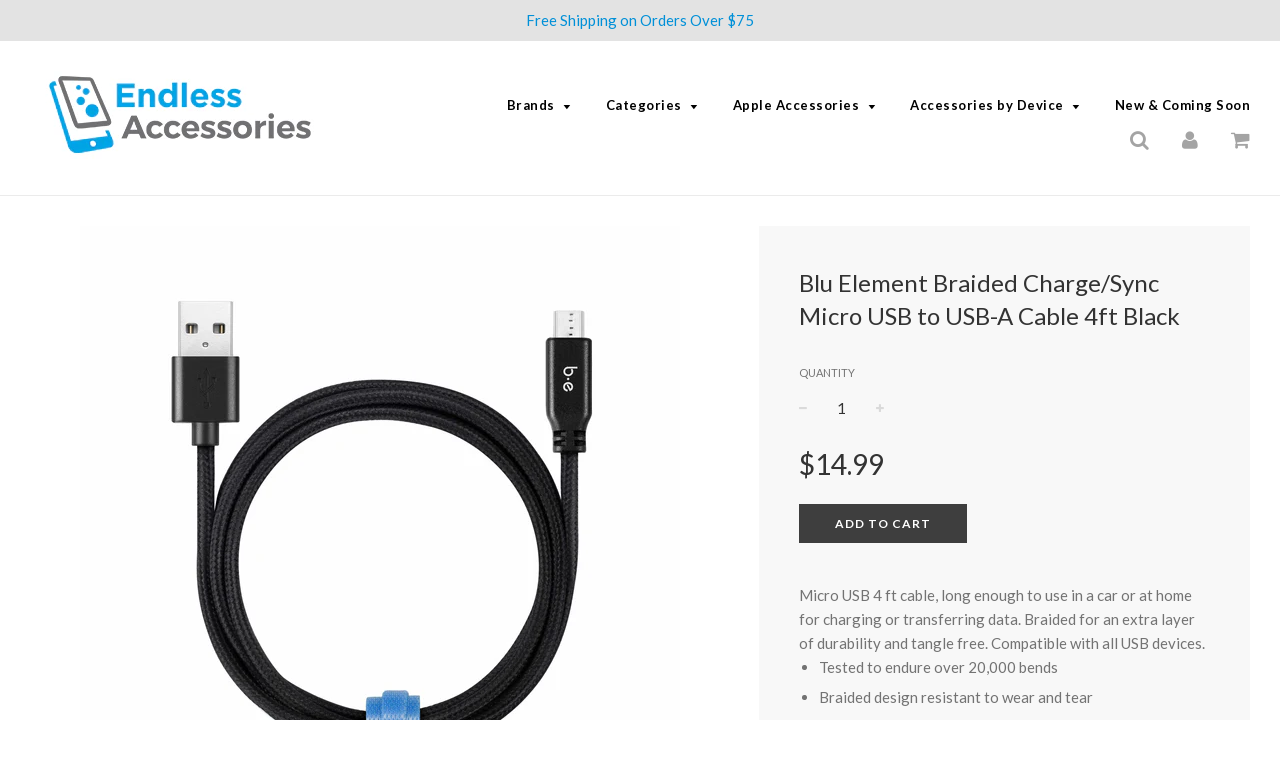

--- FILE ---
content_type: text/html; charset=utf-8
request_url: https://www.endlessaccessories.com/products/blu-element-braided-charge-sync-micro-usb-cable-4ft-black
body_size: 26831
content:
<!doctype html>
<!--[if IE 8]><html class="no-js lt-ie9" lang="en"> <![endif]-->
<!--[if IE 9 ]><html class="ie9 no-js"> <![endif]-->
<!--[if (gt IE 9)|!(IE)]><!--> <html class="no-js"> <!--<![endif]-->
<head>

<meta name="google-site-verification" content="uEWfwbiaj43Gy32PsjjXbYShW7g0gAW6nFSmUf-lo8I" />
  <!-- Basic page needs ================================================== -->
  <meta charset="utf-8">
  <meta http-equiv="X-UA-Compatible" content="IE=edge">

	
	  <link rel="shortcut icon" href="//www.endlessaccessories.com/cdn/shop/files/2017-05-12_22-20-28_32x32.png?v=1613503149" type="image/png">
	

  <!-- Title and description ================================================== -->
  <title>
  Blu Element Braided Charge/Sync Micro USB to USB-A Cable 4ft Black &ndash; Endless Accessories
  </title>

  

  <!-- Helpers ================================================== -->
  <!-- /snippets/social-meta-tags.liquid -->


<meta property="og:url" content="https://www.endlessaccessories.com/products/blu-element-braided-charge-sync-micro-usb-cable-4ft-black">
<meta property="og:site_name" content="Endless Accessories">




  <meta name="twitter:card" content="summary">


  
  
  
  


  <link rel="canonical" href="https://www.endlessaccessories.com/products/blu-element-braided-charge-sync-micro-usb-cable-4ft-black">
  
	<meta name="viewport" content="width=device-width, initial-scale=1, maximum-scale=1, user-scalable=0"/>
  
  <meta name="theme-color" content="#000000">

  <!-- CSS ================================================== -->
  <link href="//www.endlessaccessories.com/cdn/shop/t/4/assets/plugins.css?v=141104477050837663541757470147" rel="stylesheet" type="text/css" media="all" />
  <link href="//www.endlessaccessories.com/cdn/shop/t/4/assets/timber.scss.css?v=10150925630230370091696607296" rel="stylesheet" type="text/css" media="all" />

  
		<link href="//fonts.googleapis.com/css?family=Lato:400,700" rel="stylesheet" type="text/css" media="all" />
		
	


		<link href="//fonts.googleapis.com/css?family=Lato:400,700" rel="stylesheet" type="text/css" media="all" />
		
	

  <!-- Header hook for plugins ================================================== -->
  <script>window.performance && window.performance.mark && window.performance.mark('shopify.content_for_header.start');</script><meta id="shopify-digital-wallet" name="shopify-digital-wallet" content="/19947829/digital_wallets/dialog">
<meta name="shopify-checkout-api-token" content="79f69eb18cd34b31250fb573899692f9">
<link rel="alternate" type="application/json+oembed" href="https://www.endlessaccessories.com/products/blu-element-braided-charge-sync-micro-usb-cable-4ft-black.oembed">
<script async="async" src="/checkouts/internal/preloads.js?locale=en-CA"></script>
<link rel="preconnect" href="https://shop.app" crossorigin="anonymous">
<script async="async" src="https://shop.app/checkouts/internal/preloads.js?locale=en-CA&shop_id=19947829" crossorigin="anonymous"></script>
<script id="apple-pay-shop-capabilities" type="application/json">{"shopId":19947829,"countryCode":"CA","currencyCode":"CAD","merchantCapabilities":["supports3DS"],"merchantId":"gid:\/\/shopify\/Shop\/19947829","merchantName":"Endless Accessories","requiredBillingContactFields":["postalAddress","email","phone"],"requiredShippingContactFields":["postalAddress","email","phone"],"shippingType":"shipping","supportedNetworks":["visa","masterCard","amex","discover","interac","jcb"],"total":{"type":"pending","label":"Endless Accessories","amount":"1.00"},"shopifyPaymentsEnabled":true,"supportsSubscriptions":true}</script>
<script id="shopify-features" type="application/json">{"accessToken":"79f69eb18cd34b31250fb573899692f9","betas":["rich-media-storefront-analytics"],"domain":"www.endlessaccessories.com","predictiveSearch":true,"shopId":19947829,"locale":"en"}</script>
<script>var Shopify = Shopify || {};
Shopify.shop = "endlessaccessories.myshopify.com";
Shopify.locale = "en";
Shopify.currency = {"active":"CAD","rate":"1.0"};
Shopify.country = "CA";
Shopify.theme = {"name":"Feb'19 - Flow","id":46413840502,"schema_name":"Flow","schema_version":"5.1","theme_store_id":801,"role":"main"};
Shopify.theme.handle = "null";
Shopify.theme.style = {"id":null,"handle":null};
Shopify.cdnHost = "www.endlessaccessories.com/cdn";
Shopify.routes = Shopify.routes || {};
Shopify.routes.root = "/";</script>
<script type="module">!function(o){(o.Shopify=o.Shopify||{}).modules=!0}(window);</script>
<script>!function(o){function n(){var o=[];function n(){o.push(Array.prototype.slice.apply(arguments))}return n.q=o,n}var t=o.Shopify=o.Shopify||{};t.loadFeatures=n(),t.autoloadFeatures=n()}(window);</script>
<script>
  window.ShopifyPay = window.ShopifyPay || {};
  window.ShopifyPay.apiHost = "shop.app\/pay";
  window.ShopifyPay.redirectState = null;
</script>
<script id="shop-js-analytics" type="application/json">{"pageType":"product"}</script>
<script defer="defer" async type="module" src="//www.endlessaccessories.com/cdn/shopifycloud/shop-js/modules/v2/client.init-shop-cart-sync_IZsNAliE.en.esm.js"></script>
<script defer="defer" async type="module" src="//www.endlessaccessories.com/cdn/shopifycloud/shop-js/modules/v2/chunk.common_0OUaOowp.esm.js"></script>
<script type="module">
  await import("//www.endlessaccessories.com/cdn/shopifycloud/shop-js/modules/v2/client.init-shop-cart-sync_IZsNAliE.en.esm.js");
await import("//www.endlessaccessories.com/cdn/shopifycloud/shop-js/modules/v2/chunk.common_0OUaOowp.esm.js");

  window.Shopify.SignInWithShop?.initShopCartSync?.({"fedCMEnabled":true,"windoidEnabled":true});

</script>
<script>
  window.Shopify = window.Shopify || {};
  if (!window.Shopify.featureAssets) window.Shopify.featureAssets = {};
  window.Shopify.featureAssets['shop-js'] = {"shop-cart-sync":["modules/v2/client.shop-cart-sync_DLOhI_0X.en.esm.js","modules/v2/chunk.common_0OUaOowp.esm.js"],"init-fed-cm":["modules/v2/client.init-fed-cm_C6YtU0w6.en.esm.js","modules/v2/chunk.common_0OUaOowp.esm.js"],"shop-button":["modules/v2/client.shop-button_BCMx7GTG.en.esm.js","modules/v2/chunk.common_0OUaOowp.esm.js"],"shop-cash-offers":["modules/v2/client.shop-cash-offers_BT26qb5j.en.esm.js","modules/v2/chunk.common_0OUaOowp.esm.js","modules/v2/chunk.modal_CGo_dVj3.esm.js"],"init-windoid":["modules/v2/client.init-windoid_B9PkRMql.en.esm.js","modules/v2/chunk.common_0OUaOowp.esm.js"],"init-shop-email-lookup-coordinator":["modules/v2/client.init-shop-email-lookup-coordinator_DZkqjsbU.en.esm.js","modules/v2/chunk.common_0OUaOowp.esm.js"],"shop-toast-manager":["modules/v2/client.shop-toast-manager_Di2EnuM7.en.esm.js","modules/v2/chunk.common_0OUaOowp.esm.js"],"shop-login-button":["modules/v2/client.shop-login-button_BtqW_SIO.en.esm.js","modules/v2/chunk.common_0OUaOowp.esm.js","modules/v2/chunk.modal_CGo_dVj3.esm.js"],"avatar":["modules/v2/client.avatar_BTnouDA3.en.esm.js"],"pay-button":["modules/v2/client.pay-button_CWa-C9R1.en.esm.js","modules/v2/chunk.common_0OUaOowp.esm.js"],"init-shop-cart-sync":["modules/v2/client.init-shop-cart-sync_IZsNAliE.en.esm.js","modules/v2/chunk.common_0OUaOowp.esm.js"],"init-customer-accounts":["modules/v2/client.init-customer-accounts_DenGwJTU.en.esm.js","modules/v2/client.shop-login-button_BtqW_SIO.en.esm.js","modules/v2/chunk.common_0OUaOowp.esm.js","modules/v2/chunk.modal_CGo_dVj3.esm.js"],"init-shop-for-new-customer-accounts":["modules/v2/client.init-shop-for-new-customer-accounts_JdHXxpS9.en.esm.js","modules/v2/client.shop-login-button_BtqW_SIO.en.esm.js","modules/v2/chunk.common_0OUaOowp.esm.js","modules/v2/chunk.modal_CGo_dVj3.esm.js"],"init-customer-accounts-sign-up":["modules/v2/client.init-customer-accounts-sign-up_D6__K_p8.en.esm.js","modules/v2/client.shop-login-button_BtqW_SIO.en.esm.js","modules/v2/chunk.common_0OUaOowp.esm.js","modules/v2/chunk.modal_CGo_dVj3.esm.js"],"checkout-modal":["modules/v2/client.checkout-modal_C_ZQDY6s.en.esm.js","modules/v2/chunk.common_0OUaOowp.esm.js","modules/v2/chunk.modal_CGo_dVj3.esm.js"],"shop-follow-button":["modules/v2/client.shop-follow-button_XetIsj8l.en.esm.js","modules/v2/chunk.common_0OUaOowp.esm.js","modules/v2/chunk.modal_CGo_dVj3.esm.js"],"lead-capture":["modules/v2/client.lead-capture_DvA72MRN.en.esm.js","modules/v2/chunk.common_0OUaOowp.esm.js","modules/v2/chunk.modal_CGo_dVj3.esm.js"],"shop-login":["modules/v2/client.shop-login_ClXNxyh6.en.esm.js","modules/v2/chunk.common_0OUaOowp.esm.js","modules/v2/chunk.modal_CGo_dVj3.esm.js"],"payment-terms":["modules/v2/client.payment-terms_CNlwjfZz.en.esm.js","modules/v2/chunk.common_0OUaOowp.esm.js","modules/v2/chunk.modal_CGo_dVj3.esm.js"]};
</script>
<script>(function() {
  var isLoaded = false;
  function asyncLoad() {
    if (isLoaded) return;
    isLoaded = true;
    var urls = ["https:\/\/cdn.shopify.com\/s\/files\/1\/1994\/7829\/t\/5\/assets\/globomenu_init.js?shop=endlessaccessories.myshopify.com"];
    for (var i = 0; i < urls.length; i++) {
      var s = document.createElement('script');
      s.type = 'text/javascript';
      s.async = true;
      s.src = urls[i];
      var x = document.getElementsByTagName('script')[0];
      x.parentNode.insertBefore(s, x);
    }
  };
  if(window.attachEvent) {
    window.attachEvent('onload', asyncLoad);
  } else {
    window.addEventListener('load', asyncLoad, false);
  }
})();</script>
<script id="__st">var __st={"a":19947829,"offset":-18000,"reqid":"929d14d4-1292-4145-a2d9-c82cc1e910f4-1768423228","pageurl":"www.endlessaccessories.com\/products\/blu-element-braided-charge-sync-micro-usb-cable-4ft-black","u":"392ca6ae5b2d","p":"product","rtyp":"product","rid":4163010822262};</script>
<script>window.ShopifyPaypalV4VisibilityTracking = true;</script>
<script id="captcha-bootstrap">!function(){'use strict';const t='contact',e='account',n='new_comment',o=[[t,t],['blogs',n],['comments',n],[t,'customer']],c=[[e,'customer_login'],[e,'guest_login'],[e,'recover_customer_password'],[e,'create_customer']],r=t=>t.map((([t,e])=>`form[action*='/${t}']:not([data-nocaptcha='true']) input[name='form_type'][value='${e}']`)).join(','),a=t=>()=>t?[...document.querySelectorAll(t)].map((t=>t.form)):[];function s(){const t=[...o],e=r(t);return a(e)}const i='password',u='form_key',d=['recaptcha-v3-token','g-recaptcha-response','h-captcha-response',i],f=()=>{try{return window.sessionStorage}catch{return}},m='__shopify_v',_=t=>t.elements[u];function p(t,e,n=!1){try{const o=window.sessionStorage,c=JSON.parse(o.getItem(e)),{data:r}=function(t){const{data:e,action:n}=t;return t[m]||n?{data:e,action:n}:{data:t,action:n}}(c);for(const[e,n]of Object.entries(r))t.elements[e]&&(t.elements[e].value=n);n&&o.removeItem(e)}catch(o){console.error('form repopulation failed',{error:o})}}const l='form_type',E='cptcha';function T(t){t.dataset[E]=!0}const w=window,h=w.document,L='Shopify',v='ce_forms',y='captcha';let A=!1;((t,e)=>{const n=(g='f06e6c50-85a8-45c8-87d0-21a2b65856fe',I='https://cdn.shopify.com/shopifycloud/storefront-forms-hcaptcha/ce_storefront_forms_captcha_hcaptcha.v1.5.2.iife.js',D={infoText:'Protected by hCaptcha',privacyText:'Privacy',termsText:'Terms'},(t,e,n)=>{const o=w[L][v],c=o.bindForm;if(c)return c(t,g,e,D).then(n);var r;o.q.push([[t,g,e,D],n]),r=I,A||(h.body.append(Object.assign(h.createElement('script'),{id:'captcha-provider',async:!0,src:r})),A=!0)});var g,I,D;w[L]=w[L]||{},w[L][v]=w[L][v]||{},w[L][v].q=[],w[L][y]=w[L][y]||{},w[L][y].protect=function(t,e){n(t,void 0,e),T(t)},Object.freeze(w[L][y]),function(t,e,n,w,h,L){const[v,y,A,g]=function(t,e,n){const i=e?o:[],u=t?c:[],d=[...i,...u],f=r(d),m=r(i),_=r(d.filter((([t,e])=>n.includes(e))));return[a(f),a(m),a(_),s()]}(w,h,L),I=t=>{const e=t.target;return e instanceof HTMLFormElement?e:e&&e.form},D=t=>v().includes(t);t.addEventListener('submit',(t=>{const e=I(t);if(!e)return;const n=D(e)&&!e.dataset.hcaptchaBound&&!e.dataset.recaptchaBound,o=_(e),c=g().includes(e)&&(!o||!o.value);(n||c)&&t.preventDefault(),c&&!n&&(function(t){try{if(!f())return;!function(t){const e=f();if(!e)return;const n=_(t);if(!n)return;const o=n.value;o&&e.removeItem(o)}(t);const e=Array.from(Array(32),(()=>Math.random().toString(36)[2])).join('');!function(t,e){_(t)||t.append(Object.assign(document.createElement('input'),{type:'hidden',name:u})),t.elements[u].value=e}(t,e),function(t,e){const n=f();if(!n)return;const o=[...t.querySelectorAll(`input[type='${i}']`)].map((({name:t})=>t)),c=[...d,...o],r={};for(const[a,s]of new FormData(t).entries())c.includes(a)||(r[a]=s);n.setItem(e,JSON.stringify({[m]:1,action:t.action,data:r}))}(t,e)}catch(e){console.error('failed to persist form',e)}}(e),e.submit())}));const S=(t,e)=>{t&&!t.dataset[E]&&(n(t,e.some((e=>e===t))),T(t))};for(const o of['focusin','change'])t.addEventListener(o,(t=>{const e=I(t);D(e)&&S(e,y())}));const B=e.get('form_key'),M=e.get(l),P=B&&M;t.addEventListener('DOMContentLoaded',(()=>{const t=y();if(P)for(const e of t)e.elements[l].value===M&&p(e,B);[...new Set([...A(),...v().filter((t=>'true'===t.dataset.shopifyCaptcha))])].forEach((e=>S(e,t)))}))}(h,new URLSearchParams(w.location.search),n,t,e,['guest_login'])})(!0,!0)}();</script>
<script integrity="sha256-4kQ18oKyAcykRKYeNunJcIwy7WH5gtpwJnB7kiuLZ1E=" data-source-attribution="shopify.loadfeatures" defer="defer" src="//www.endlessaccessories.com/cdn/shopifycloud/storefront/assets/storefront/load_feature-a0a9edcb.js" crossorigin="anonymous"></script>
<script crossorigin="anonymous" defer="defer" src="//www.endlessaccessories.com/cdn/shopifycloud/storefront/assets/shopify_pay/storefront-65b4c6d7.js?v=20250812"></script>
<script data-source-attribution="shopify.dynamic_checkout.dynamic.init">var Shopify=Shopify||{};Shopify.PaymentButton=Shopify.PaymentButton||{isStorefrontPortableWallets:!0,init:function(){window.Shopify.PaymentButton.init=function(){};var t=document.createElement("script");t.src="https://www.endlessaccessories.com/cdn/shopifycloud/portable-wallets/latest/portable-wallets.en.js",t.type="module",document.head.appendChild(t)}};
</script>
<script data-source-attribution="shopify.dynamic_checkout.buyer_consent">
  function portableWalletsHideBuyerConsent(e){var t=document.getElementById("shopify-buyer-consent"),n=document.getElementById("shopify-subscription-policy-button");t&&n&&(t.classList.add("hidden"),t.setAttribute("aria-hidden","true"),n.removeEventListener("click",e))}function portableWalletsShowBuyerConsent(e){var t=document.getElementById("shopify-buyer-consent"),n=document.getElementById("shopify-subscription-policy-button");t&&n&&(t.classList.remove("hidden"),t.removeAttribute("aria-hidden"),n.addEventListener("click",e))}window.Shopify?.PaymentButton&&(window.Shopify.PaymentButton.hideBuyerConsent=portableWalletsHideBuyerConsent,window.Shopify.PaymentButton.showBuyerConsent=portableWalletsShowBuyerConsent);
</script>
<script data-source-attribution="shopify.dynamic_checkout.cart.bootstrap">document.addEventListener("DOMContentLoaded",(function(){function t(){return document.querySelector("shopify-accelerated-checkout-cart, shopify-accelerated-checkout")}if(t())Shopify.PaymentButton.init();else{new MutationObserver((function(e,n){t()&&(Shopify.PaymentButton.init(),n.disconnect())})).observe(document.body,{childList:!0,subtree:!0})}}));
</script>
<link id="shopify-accelerated-checkout-styles" rel="stylesheet" media="screen" href="https://www.endlessaccessories.com/cdn/shopifycloud/portable-wallets/latest/accelerated-checkout-backwards-compat.css" crossorigin="anonymous">
<style id="shopify-accelerated-checkout-cart">
        #shopify-buyer-consent {
  margin-top: 1em;
  display: inline-block;
  width: 100%;
}

#shopify-buyer-consent.hidden {
  display: none;
}

#shopify-subscription-policy-button {
  background: none;
  border: none;
  padding: 0;
  text-decoration: underline;
  font-size: inherit;
  cursor: pointer;
}

#shopify-subscription-policy-button::before {
  box-shadow: none;
}

      </style>

<script>window.performance && window.performance.mark && window.performance.mark('shopify.content_for_header.end');</script>
  <!-- /snippets/oldIE-js.liquid -->


<!--[if lt IE 9]>
<script src="//cdnjs.cloudflare.com/ajax/libs/html5shiv/3.7.2/html5shiv.min.js" type="text/javascript"></script>
<script src="//www.endlessaccessories.com/cdn/shop/t/4/assets/respond.min.js?v=52248677837542619231551112183" type="text/javascript"></script>
<link href="//www.endlessaccessories.com/cdn/shop/t/4/assets/respond-proxy.html" id="respond-proxy" rel="respond-proxy" />
<link href="//www.endlessaccessories.com/search?q=c40bbf365f33f93b75040aea36ad03e2" id="respond-redirect" rel="respond-redirect" />
<script src="//www.endlessaccessories.com/search?q=c40bbf365f33f93b75040aea36ad03e2" type="text/javascript"></script>
<![endif]-->


  <script src="//ajax.googleapis.com/ajax/libs/jquery/1.11.0/jquery.min.js" type="text/javascript"></script>
  <script src="//www.endlessaccessories.com/cdn/shop/t/4/assets/modernizr.min.js?v=137617515274177302221551112181" type="text/javascript"></script>
  <script src="//www.endlessaccessories.com/cdn/shop/t/4/assets/owlCarousel.js?v=75813715580695946121551112182" type="text/javascript"></script>

  
  

<script>
  var dcCart = {"note":null,"attributes":{},"original_total_price":0,"total_price":0,"total_discount":0,"total_weight":0.0,"item_count":0,"items":[],"requires_shipping":false,"currency":"CAD","items_subtotal_price":0,"cart_level_discount_applications":[],"checkout_charge_amount":0};
  
  var dcCustomerId = false;
  var dcCustomerEmail = false;
  
</script>

<script>let transcy_apiURI = "https://api.transcy.io/api";let transcy_productId = "4163010822262";let transcy_currenciesPaymentPublish = [];let transcy_curencyDefault = "CAD";transcy_currenciesPaymentPublish.push("CAD");let transcy_shopifyLocales = [{"shop_locale":{"locale":"en","enabled":true,"primary":true,"published":true}}];</script> 
 <link rel="stylesheet" href="https://tc.cdnhub.co/store/assets/css/v3/main.css?v=3.9_1642724376">  
  
  <script src="https://tc.cdnhub.co/store/assets/js/v3/main.js?v=3.9_1642724376" defer></script>
 
 <meta property="og:image" content="https://cdn.shopify.com/s/files/1/1994/7829/files/107-1410-Blu-Element-B4MICBK-1.jpg?v=1768383120" />
<meta property="og:image:secure_url" content="https://cdn.shopify.com/s/files/1/1994/7829/files/107-1410-Blu-Element-B4MICBK-1.jpg?v=1768383120" />
<meta property="og:image:width" content="3500" />
<meta property="og:image:height" content="3500" />
<link href="https://monorail-edge.shopifysvc.com" rel="dns-prefetch">
<script>(function(){if ("sendBeacon" in navigator && "performance" in window) {try {var session_token_from_headers = performance.getEntriesByType('navigation')[0].serverTiming.find(x => x.name == '_s').description;} catch {var session_token_from_headers = undefined;}var session_cookie_matches = document.cookie.match(/_shopify_s=([^;]*)/);var session_token_from_cookie = session_cookie_matches && session_cookie_matches.length === 2 ? session_cookie_matches[1] : "";var session_token = session_token_from_headers || session_token_from_cookie || "";function handle_abandonment_event(e) {var entries = performance.getEntries().filter(function(entry) {return /monorail-edge.shopifysvc.com/.test(entry.name);});if (!window.abandonment_tracked && entries.length === 0) {window.abandonment_tracked = true;var currentMs = Date.now();var navigation_start = performance.timing.navigationStart;var payload = {shop_id: 19947829,url: window.location.href,navigation_start,duration: currentMs - navigation_start,session_token,page_type: "product"};window.navigator.sendBeacon("https://monorail-edge.shopifysvc.com/v1/produce", JSON.stringify({schema_id: "online_store_buyer_site_abandonment/1.1",payload: payload,metadata: {event_created_at_ms: currentMs,event_sent_at_ms: currentMs}}));}}window.addEventListener('pagehide', handle_abandonment_event);}}());</script>
<script id="web-pixels-manager-setup">(function e(e,d,r,n,o){if(void 0===o&&(o={}),!Boolean(null===(a=null===(i=window.Shopify)||void 0===i?void 0:i.analytics)||void 0===a?void 0:a.replayQueue)){var i,a;window.Shopify=window.Shopify||{};var t=window.Shopify;t.analytics=t.analytics||{};var s=t.analytics;s.replayQueue=[],s.publish=function(e,d,r){return s.replayQueue.push([e,d,r]),!0};try{self.performance.mark("wpm:start")}catch(e){}var l=function(){var e={modern:/Edge?\/(1{2}[4-9]|1[2-9]\d|[2-9]\d{2}|\d{4,})\.\d+(\.\d+|)|Firefox\/(1{2}[4-9]|1[2-9]\d|[2-9]\d{2}|\d{4,})\.\d+(\.\d+|)|Chrom(ium|e)\/(9{2}|\d{3,})\.\d+(\.\d+|)|(Maci|X1{2}).+ Version\/(15\.\d+|(1[6-9]|[2-9]\d|\d{3,})\.\d+)([,.]\d+|)( \(\w+\)|)( Mobile\/\w+|) Safari\/|Chrome.+OPR\/(9{2}|\d{3,})\.\d+\.\d+|(CPU[ +]OS|iPhone[ +]OS|CPU[ +]iPhone|CPU IPhone OS|CPU iPad OS)[ +]+(15[._]\d+|(1[6-9]|[2-9]\d|\d{3,})[._]\d+)([._]\d+|)|Android:?[ /-](13[3-9]|1[4-9]\d|[2-9]\d{2}|\d{4,})(\.\d+|)(\.\d+|)|Android.+Firefox\/(13[5-9]|1[4-9]\d|[2-9]\d{2}|\d{4,})\.\d+(\.\d+|)|Android.+Chrom(ium|e)\/(13[3-9]|1[4-9]\d|[2-9]\d{2}|\d{4,})\.\d+(\.\d+|)|SamsungBrowser\/([2-9]\d|\d{3,})\.\d+/,legacy:/Edge?\/(1[6-9]|[2-9]\d|\d{3,})\.\d+(\.\d+|)|Firefox\/(5[4-9]|[6-9]\d|\d{3,})\.\d+(\.\d+|)|Chrom(ium|e)\/(5[1-9]|[6-9]\d|\d{3,})\.\d+(\.\d+|)([\d.]+$|.*Safari\/(?![\d.]+ Edge\/[\d.]+$))|(Maci|X1{2}).+ Version\/(10\.\d+|(1[1-9]|[2-9]\d|\d{3,})\.\d+)([,.]\d+|)( \(\w+\)|)( Mobile\/\w+|) Safari\/|Chrome.+OPR\/(3[89]|[4-9]\d|\d{3,})\.\d+\.\d+|(CPU[ +]OS|iPhone[ +]OS|CPU[ +]iPhone|CPU IPhone OS|CPU iPad OS)[ +]+(10[._]\d+|(1[1-9]|[2-9]\d|\d{3,})[._]\d+)([._]\d+|)|Android:?[ /-](13[3-9]|1[4-9]\d|[2-9]\d{2}|\d{4,})(\.\d+|)(\.\d+|)|Mobile Safari.+OPR\/([89]\d|\d{3,})\.\d+\.\d+|Android.+Firefox\/(13[5-9]|1[4-9]\d|[2-9]\d{2}|\d{4,})\.\d+(\.\d+|)|Android.+Chrom(ium|e)\/(13[3-9]|1[4-9]\d|[2-9]\d{2}|\d{4,})\.\d+(\.\d+|)|Android.+(UC? ?Browser|UCWEB|U3)[ /]?(15\.([5-9]|\d{2,})|(1[6-9]|[2-9]\d|\d{3,})\.\d+)\.\d+|SamsungBrowser\/(5\.\d+|([6-9]|\d{2,})\.\d+)|Android.+MQ{2}Browser\/(14(\.(9|\d{2,})|)|(1[5-9]|[2-9]\d|\d{3,})(\.\d+|))(\.\d+|)|K[Aa][Ii]OS\/(3\.\d+|([4-9]|\d{2,})\.\d+)(\.\d+|)/},d=e.modern,r=e.legacy,n=navigator.userAgent;return n.match(d)?"modern":n.match(r)?"legacy":"unknown"}(),u="modern"===l?"modern":"legacy",c=(null!=n?n:{modern:"",legacy:""})[u],f=function(e){return[e.baseUrl,"/wpm","/b",e.hashVersion,"modern"===e.buildTarget?"m":"l",".js"].join("")}({baseUrl:d,hashVersion:r,buildTarget:u}),m=function(e){var d=e.version,r=e.bundleTarget,n=e.surface,o=e.pageUrl,i=e.monorailEndpoint;return{emit:function(e){var a=e.status,t=e.errorMsg,s=(new Date).getTime(),l=JSON.stringify({metadata:{event_sent_at_ms:s},events:[{schema_id:"web_pixels_manager_load/3.1",payload:{version:d,bundle_target:r,page_url:o,status:a,surface:n,error_msg:t},metadata:{event_created_at_ms:s}}]});if(!i)return console&&console.warn&&console.warn("[Web Pixels Manager] No Monorail endpoint provided, skipping logging."),!1;try{return self.navigator.sendBeacon.bind(self.navigator)(i,l)}catch(e){}var u=new XMLHttpRequest;try{return u.open("POST",i,!0),u.setRequestHeader("Content-Type","text/plain"),u.send(l),!0}catch(e){return console&&console.warn&&console.warn("[Web Pixels Manager] Got an unhandled error while logging to Monorail."),!1}}}}({version:r,bundleTarget:l,surface:e.surface,pageUrl:self.location.href,monorailEndpoint:e.monorailEndpoint});try{o.browserTarget=l,function(e){var d=e.src,r=e.async,n=void 0===r||r,o=e.onload,i=e.onerror,a=e.sri,t=e.scriptDataAttributes,s=void 0===t?{}:t,l=document.createElement("script"),u=document.querySelector("head"),c=document.querySelector("body");if(l.async=n,l.src=d,a&&(l.integrity=a,l.crossOrigin="anonymous"),s)for(var f in s)if(Object.prototype.hasOwnProperty.call(s,f))try{l.dataset[f]=s[f]}catch(e){}if(o&&l.addEventListener("load",o),i&&l.addEventListener("error",i),u)u.appendChild(l);else{if(!c)throw new Error("Did not find a head or body element to append the script");c.appendChild(l)}}({src:f,async:!0,onload:function(){if(!function(){var e,d;return Boolean(null===(d=null===(e=window.Shopify)||void 0===e?void 0:e.analytics)||void 0===d?void 0:d.initialized)}()){var d=window.webPixelsManager.init(e)||void 0;if(d){var r=window.Shopify.analytics;r.replayQueue.forEach((function(e){var r=e[0],n=e[1],o=e[2];d.publishCustomEvent(r,n,o)})),r.replayQueue=[],r.publish=d.publishCustomEvent,r.visitor=d.visitor,r.initialized=!0}}},onerror:function(){return m.emit({status:"failed",errorMsg:"".concat(f," has failed to load")})},sri:function(e){var d=/^sha384-[A-Za-z0-9+/=]+$/;return"string"==typeof e&&d.test(e)}(c)?c:"",scriptDataAttributes:o}),m.emit({status:"loading"})}catch(e){m.emit({status:"failed",errorMsg:(null==e?void 0:e.message)||"Unknown error"})}}})({shopId: 19947829,storefrontBaseUrl: "https://www.endlessaccessories.com",extensionsBaseUrl: "https://extensions.shopifycdn.com/cdn/shopifycloud/web-pixels-manager",monorailEndpoint: "https://monorail-edge.shopifysvc.com/unstable/produce_batch",surface: "storefront-renderer",enabledBetaFlags: ["2dca8a86","a0d5f9d2"],webPixelsConfigList: [{"id":"69107830","eventPayloadVersion":"v1","runtimeContext":"LAX","scriptVersion":"1","type":"CUSTOM","privacyPurposes":["ANALYTICS"],"name":"Google Analytics tag (migrated)"},{"id":"shopify-app-pixel","configuration":"{}","eventPayloadVersion":"v1","runtimeContext":"STRICT","scriptVersion":"0450","apiClientId":"shopify-pixel","type":"APP","privacyPurposes":["ANALYTICS","MARKETING"]},{"id":"shopify-custom-pixel","eventPayloadVersion":"v1","runtimeContext":"LAX","scriptVersion":"0450","apiClientId":"shopify-pixel","type":"CUSTOM","privacyPurposes":["ANALYTICS","MARKETING"]}],isMerchantRequest: false,initData: {"shop":{"name":"Endless Accessories","paymentSettings":{"currencyCode":"CAD"},"myshopifyDomain":"endlessaccessories.myshopify.com","countryCode":"CA","storefrontUrl":"https:\/\/www.endlessaccessories.com"},"customer":null,"cart":null,"checkout":null,"productVariants":[{"price":{"amount":14.99,"currencyCode":"CAD"},"product":{"title":"Blu Element Braided Charge\/Sync Micro USB to USB-A Cable 4ft Black","vendor":"Blu Element","id":"4163010822262","untranslatedTitle":"Blu Element Braided Charge\/Sync Micro USB to USB-A Cable 4ft Black","url":"\/products\/blu-element-braided-charge-sync-micro-usb-cable-4ft-black","type":"Charge\/Sync Cables"},"id":"30263588552822","image":{"src":"\/\/www.endlessaccessories.com\/cdn\/shop\/files\/107-1410-Blu-Element-B4MICBK-1.jpg?v=1768383120"},"sku":"107-1410","title":"Default Title","untranslatedTitle":"Default Title"}],"purchasingCompany":null},},"https://www.endlessaccessories.com/cdn","7cecd0b6w90c54c6cpe92089d5m57a67346",{"modern":"","legacy":""},{"shopId":"19947829","storefrontBaseUrl":"https:\/\/www.endlessaccessories.com","extensionBaseUrl":"https:\/\/extensions.shopifycdn.com\/cdn\/shopifycloud\/web-pixels-manager","surface":"storefront-renderer","enabledBetaFlags":"[\"2dca8a86\", \"a0d5f9d2\"]","isMerchantRequest":"false","hashVersion":"7cecd0b6w90c54c6cpe92089d5m57a67346","publish":"custom","events":"[[\"page_viewed\",{}],[\"product_viewed\",{\"productVariant\":{\"price\":{\"amount\":14.99,\"currencyCode\":\"CAD\"},\"product\":{\"title\":\"Blu Element Braided Charge\/Sync Micro USB to USB-A Cable 4ft Black\",\"vendor\":\"Blu Element\",\"id\":\"4163010822262\",\"untranslatedTitle\":\"Blu Element Braided Charge\/Sync Micro USB to USB-A Cable 4ft Black\",\"url\":\"\/products\/blu-element-braided-charge-sync-micro-usb-cable-4ft-black\",\"type\":\"Charge\/Sync Cables\"},\"id\":\"30263588552822\",\"image\":{\"src\":\"\/\/www.endlessaccessories.com\/cdn\/shop\/files\/107-1410-Blu-Element-B4MICBK-1.jpg?v=1768383120\"},\"sku\":\"107-1410\",\"title\":\"Default Title\",\"untranslatedTitle\":\"Default Title\"}}]]"});</script><script>
  window.ShopifyAnalytics = window.ShopifyAnalytics || {};
  window.ShopifyAnalytics.meta = window.ShopifyAnalytics.meta || {};
  window.ShopifyAnalytics.meta.currency = 'CAD';
  var meta = {"product":{"id":4163010822262,"gid":"gid:\/\/shopify\/Product\/4163010822262","vendor":"Blu Element","type":"Charge\/Sync Cables","handle":"blu-element-braided-charge-sync-micro-usb-cable-4ft-black","variants":[{"id":30263588552822,"price":1499,"name":"Blu Element Braided Charge\/Sync Micro USB to USB-A Cable 4ft Black","public_title":null,"sku":"107-1410"}],"remote":false},"page":{"pageType":"product","resourceType":"product","resourceId":4163010822262,"requestId":"929d14d4-1292-4145-a2d9-c82cc1e910f4-1768423228"}};
  for (var attr in meta) {
    window.ShopifyAnalytics.meta[attr] = meta[attr];
  }
</script>
<script class="analytics">
  (function () {
    var customDocumentWrite = function(content) {
      var jquery = null;

      if (window.jQuery) {
        jquery = window.jQuery;
      } else if (window.Checkout && window.Checkout.$) {
        jquery = window.Checkout.$;
      }

      if (jquery) {
        jquery('body').append(content);
      }
    };

    var hasLoggedConversion = function(token) {
      if (token) {
        return document.cookie.indexOf('loggedConversion=' + token) !== -1;
      }
      return false;
    }

    var setCookieIfConversion = function(token) {
      if (token) {
        var twoMonthsFromNow = new Date(Date.now());
        twoMonthsFromNow.setMonth(twoMonthsFromNow.getMonth() + 2);

        document.cookie = 'loggedConversion=' + token + '; expires=' + twoMonthsFromNow;
      }
    }

    var trekkie = window.ShopifyAnalytics.lib = window.trekkie = window.trekkie || [];
    if (trekkie.integrations) {
      return;
    }
    trekkie.methods = [
      'identify',
      'page',
      'ready',
      'track',
      'trackForm',
      'trackLink'
    ];
    trekkie.factory = function(method) {
      return function() {
        var args = Array.prototype.slice.call(arguments);
        args.unshift(method);
        trekkie.push(args);
        return trekkie;
      };
    };
    for (var i = 0; i < trekkie.methods.length; i++) {
      var key = trekkie.methods[i];
      trekkie[key] = trekkie.factory(key);
    }
    trekkie.load = function(config) {
      trekkie.config = config || {};
      trekkie.config.initialDocumentCookie = document.cookie;
      var first = document.getElementsByTagName('script')[0];
      var script = document.createElement('script');
      script.type = 'text/javascript';
      script.onerror = function(e) {
        var scriptFallback = document.createElement('script');
        scriptFallback.type = 'text/javascript';
        scriptFallback.onerror = function(error) {
                var Monorail = {
      produce: function produce(monorailDomain, schemaId, payload) {
        var currentMs = new Date().getTime();
        var event = {
          schema_id: schemaId,
          payload: payload,
          metadata: {
            event_created_at_ms: currentMs,
            event_sent_at_ms: currentMs
          }
        };
        return Monorail.sendRequest("https://" + monorailDomain + "/v1/produce", JSON.stringify(event));
      },
      sendRequest: function sendRequest(endpointUrl, payload) {
        // Try the sendBeacon API
        if (window && window.navigator && typeof window.navigator.sendBeacon === 'function' && typeof window.Blob === 'function' && !Monorail.isIos12()) {
          var blobData = new window.Blob([payload], {
            type: 'text/plain'
          });

          if (window.navigator.sendBeacon(endpointUrl, blobData)) {
            return true;
          } // sendBeacon was not successful

        } // XHR beacon

        var xhr = new XMLHttpRequest();

        try {
          xhr.open('POST', endpointUrl);
          xhr.setRequestHeader('Content-Type', 'text/plain');
          xhr.send(payload);
        } catch (e) {
          console.log(e);
        }

        return false;
      },
      isIos12: function isIos12() {
        return window.navigator.userAgent.lastIndexOf('iPhone; CPU iPhone OS 12_') !== -1 || window.navigator.userAgent.lastIndexOf('iPad; CPU OS 12_') !== -1;
      }
    };
    Monorail.produce('monorail-edge.shopifysvc.com',
      'trekkie_storefront_load_errors/1.1',
      {shop_id: 19947829,
      theme_id: 46413840502,
      app_name: "storefront",
      context_url: window.location.href,
      source_url: "//www.endlessaccessories.com/cdn/s/trekkie.storefront.55c6279c31a6628627b2ba1c5ff367020da294e2.min.js"});

        };
        scriptFallback.async = true;
        scriptFallback.src = '//www.endlessaccessories.com/cdn/s/trekkie.storefront.55c6279c31a6628627b2ba1c5ff367020da294e2.min.js';
        first.parentNode.insertBefore(scriptFallback, first);
      };
      script.async = true;
      script.src = '//www.endlessaccessories.com/cdn/s/trekkie.storefront.55c6279c31a6628627b2ba1c5ff367020da294e2.min.js';
      first.parentNode.insertBefore(script, first);
    };
    trekkie.load(
      {"Trekkie":{"appName":"storefront","development":false,"defaultAttributes":{"shopId":19947829,"isMerchantRequest":null,"themeId":46413840502,"themeCityHash":"12578729414678932890","contentLanguage":"en","currency":"CAD","eventMetadataId":"0b09e66e-6a74-4917-874d-9cbe38bc1dca"},"isServerSideCookieWritingEnabled":true,"monorailRegion":"shop_domain","enabledBetaFlags":["65f19447"]},"Session Attribution":{},"S2S":{"facebookCapiEnabled":false,"source":"trekkie-storefront-renderer","apiClientId":580111}}
    );

    var loaded = false;
    trekkie.ready(function() {
      if (loaded) return;
      loaded = true;

      window.ShopifyAnalytics.lib = window.trekkie;

      var originalDocumentWrite = document.write;
      document.write = customDocumentWrite;
      try { window.ShopifyAnalytics.merchantGoogleAnalytics.call(this); } catch(error) {};
      document.write = originalDocumentWrite;

      window.ShopifyAnalytics.lib.page(null,{"pageType":"product","resourceType":"product","resourceId":4163010822262,"requestId":"929d14d4-1292-4145-a2d9-c82cc1e910f4-1768423228","shopifyEmitted":true});

      var match = window.location.pathname.match(/checkouts\/(.+)\/(thank_you|post_purchase)/)
      var token = match? match[1]: undefined;
      if (!hasLoggedConversion(token)) {
        setCookieIfConversion(token);
        window.ShopifyAnalytics.lib.track("Viewed Product",{"currency":"CAD","variantId":30263588552822,"productId":4163010822262,"productGid":"gid:\/\/shopify\/Product\/4163010822262","name":"Blu Element Braided Charge\/Sync Micro USB to USB-A Cable 4ft Black","price":"14.99","sku":"107-1410","brand":"Blu Element","variant":null,"category":"Charge\/Sync Cables","nonInteraction":true,"remote":false},undefined,undefined,{"shopifyEmitted":true});
      window.ShopifyAnalytics.lib.track("monorail:\/\/trekkie_storefront_viewed_product\/1.1",{"currency":"CAD","variantId":30263588552822,"productId":4163010822262,"productGid":"gid:\/\/shopify\/Product\/4163010822262","name":"Blu Element Braided Charge\/Sync Micro USB to USB-A Cable 4ft Black","price":"14.99","sku":"107-1410","brand":"Blu Element","variant":null,"category":"Charge\/Sync Cables","nonInteraction":true,"remote":false,"referer":"https:\/\/www.endlessaccessories.com\/products\/blu-element-braided-charge-sync-micro-usb-cable-4ft-black"});
      }
    });


        var eventsListenerScript = document.createElement('script');
        eventsListenerScript.async = true;
        eventsListenerScript.src = "//www.endlessaccessories.com/cdn/shopifycloud/storefront/assets/shop_events_listener-3da45d37.js";
        document.getElementsByTagName('head')[0].appendChild(eventsListenerScript);

})();</script>
  <script>
  if (!window.ga || (window.ga && typeof window.ga !== 'function')) {
    window.ga = function ga() {
      (window.ga.q = window.ga.q || []).push(arguments);
      if (window.Shopify && window.Shopify.analytics && typeof window.Shopify.analytics.publish === 'function') {
        window.Shopify.analytics.publish("ga_stub_called", {}, {sendTo: "google_osp_migration"});
      }
      console.error("Shopify's Google Analytics stub called with:", Array.from(arguments), "\nSee https://help.shopify.com/manual/promoting-marketing/pixels/pixel-migration#google for more information.");
    };
    if (window.Shopify && window.Shopify.analytics && typeof window.Shopify.analytics.publish === 'function') {
      window.Shopify.analytics.publish("ga_stub_initialized", {}, {sendTo: "google_osp_migration"});
    }
  }
</script>
<script
  defer
  src="https://www.endlessaccessories.com/cdn/shopifycloud/perf-kit/shopify-perf-kit-3.0.3.min.js"
  data-application="storefront-renderer"
  data-shop-id="19947829"
  data-render-region="gcp-us-central1"
  data-page-type="product"
  data-theme-instance-id="46413840502"
  data-theme-name="Flow"
  data-theme-version="5.1"
  data-monorail-region="shop_domain"
  data-resource-timing-sampling-rate="10"
  data-shs="true"
  data-shs-beacon="true"
  data-shs-export-with-fetch="true"
  data-shs-logs-sample-rate="1"
  data-shs-beacon-endpoint="https://www.endlessaccessories.com/api/collect"
></script>
</head>


<body id="blu-element-braided-charge-sync-micro-usb-to-usb-a-cable-4ft-black" class="template-product" >

  <div id="NavDrawer" class="drawer drawer--left">
    <!-- begin mobile-nav -->
    <ul class="mobile-nav">
      <li class="mobile-nav__item mobile-nav__search">
        <form action="/search" method="get" class="input-group search-bar" role="search">
  
  <input type="search" name="q" value="" placeholder="Search our store" class="input-group-field" aria-label="Search our store">
  <span class="input-group-btn hidden">
    <button type="submit" class="btn icon-fallback-text">
      <i class="fa fa-search"></i>
      <span class="fallback-text">Search</span>
    </button>
  </span>
</form>

      </li>
      
        
        
        
          <li class="mobile-nav__item" aria-haspopup="true">
            <div class="mobile-nav__has-sublist">
              <a href="https://www.endlessaccessories.com/" class="mobile-nav__link">Brands</a>
              <div class="mobile-nav__toggle">
                <button type="button" class="icon-fallback-text mobile-nav__toggle-open">
                  <i class="fa fa-caret-right fa-lg" aria-hidden="true"></i>
                  <span class="fallback-text">See more</span>
                </button>
                <button type="button" class="icon-fallback-text mobile-nav__toggle-close">
                  <i class="fa fa-caret-down fa-lg" aria-hidden="true"></i>
                  <span class="fallback-text">"Close Cart"</span>
                </button>
              </div>
            </div>
            <ul class="mobile-nav__sublist">
              
                
                <li class="mobile-nav__item ">
                  
                    <a href="/collections/22-cases-accessories" class="mobile-nav__link">22 cases</a>
                  
                </li>
              
                
                <li class="mobile-nav__item ">
                  
                    <a href="/collections/anker-accessories" class="mobile-nav__link">Anker</a>
                  
                </li>
              
                
                <li class="mobile-nav__item ">
                  
                    <a href="/collections/apple-accessories" class="mobile-nav__link">Apple</a>
                  
                </li>
              
                
                <li class="mobile-nav__item ">
                  
                    <a href="/collections/avana" class="mobile-nav__link">Avana</a>
                  
                </li>
              
                
                <li class="mobile-nav__item ">
                  
                    <a href="/collections/beats-by-dr-dre-accessories" class="mobile-nav__link">Beats By Dre</a>
                  
                </li>
              
                
                <li class="mobile-nav__item ">
                  
                    <a href="/collections/belkin" class="mobile-nav__link">Belkin</a>
                  
                </li>
              
                
                <li class="mobile-nav__item ">
                  
                    <a href="/collections/blu-element-accessories" class="mobile-nav__link">Blu Element</a>
                  
                </li>
              
                
                <li class="mobile-nav__item ">
                  
                    <a href="/collections/bluelounge-accessories" class="mobile-nav__link">Bluelounge</a>
                  
                </li>
              
                
                <li class="mobile-nav__item ">
                  
                    <a href="/collections/chipolo-accessories" class="mobile-nav__link">Chipolo</a>
                  
                </li>
              
                
                <li class="mobile-nav__item ">
                  
                    <a href="/collections/club3d-accessories" class="mobile-nav__link">Club3D</a>
                  
                </li>
              
                
                <li class="mobile-nav__item ">
                  
                    <a href="/collections/crystaltech-accessories" class="mobile-nav__link">Crystaltech</a>
                  
                </li>
              
                
                <li class="mobile-nav__item ">
                  
                    <a href="/collections/everki-accessories" class="mobile-nav__link">Everki</a>
                  
                </li>
              
                
                <li class="mobile-nav__item ">
                  
                    <a href="/collections/gadget-guard" class="mobile-nav__link">Gadget Guard</a>
                  
                </li>
              
                
                <li class="mobile-nav__item ">
                  
                    <a href="/collections/gaston-luga" class="mobile-nav__link">Gaston Luga</a>
                  
                </li>
              
                
                <li class="mobile-nav__item ">
                  
                    <a href="/collections/google-accessories" class="mobile-nav__link">Google</a>
                  
                </li>
              
                
                <li class="mobile-nav__item ">
                  
                    <a href="/collections/retrakretrak-accessories" class="mobile-nav__link">Helix/Retrak</a>
                  
                </li>
              
                
                <li class="mobile-nav__item ">
                  
                    <a href="/collections/ideal-of-sweden" class="mobile-nav__link">Ideal of Sweden</a>
                  
                </li>
              
                
                <li class="mobile-nav__item ">
                  
                    <a href="/collections/incase-accessoires" class="mobile-nav__link">Incase</a>
                  
                </li>
              
                
                <li class="mobile-nav__item ">
                  
                    <a href="/collections/iottie-accessories" class="mobile-nav__link">iOttie</a>
                  
                </li>
              
                
                <li class="mobile-nav__item ">
                  
                    <a href="/collections/itskins-accessories" class="mobile-nav__link">ITSKINS</a>
                  
                </li>
              
                
                <li class="mobile-nav__item ">
                  
                    <a href="/collections/jlab-audio-accessories" class="mobile-nav__link">JLab Audio</a>
                  
                </li>
              
                
                <li class="mobile-nav__item ">
                  
                    <a href="/collections/kate-spade" class="mobile-nav__link">Kate Spade</a>
                  
                </li>
              
                
                <li class="mobile-nav__item ">
                  
                    <a href="/collections/kingston-accessories" class="mobile-nav__link">Kingston</a>
                  
                </li>
              
                
                <li class="mobile-nav__item ">
                  
                    <a href="/collections/mophie" class="mobile-nav__link">Mophie</a>
                  
                </li>
              
                
                <li class="mobile-nav__item ">
                  
                    <a href="/collections/mycharge-accessories" class="mobile-nav__link">myCharge</a>
                  
                </li>
              
                
                <li class="mobile-nav__item ">
                  
                    <a href="/collections/nimble" class="mobile-nav__link">Nimble</a>
                  
                </li>
              
                
                <li class="mobile-nav__item ">
                  
                    <a href="/collections/nimbus9-accessories" class="mobile-nav__link">Nimbus9</a>
                  
                </li>
              
                
                <li class="mobile-nav__item ">
                  
                    <a href="/collections/otterbox-accessories" class="mobile-nav__link">Otterbox</a>
                  
                </li>
              
                
                <li class="mobile-nav__item ">
                  
                    <a href="/collections/popsockets-accessories" class="mobile-nav__link">PopSockets</a>
                  
                </li>
              
                
                <li class="mobile-nav__item ">
                  
                    <a href="/collections/samsung-accessories" class="mobile-nav__link">Samsung</a>
                  
                </li>
              
                
                <li class="mobile-nav__item ">
                  
                    <a href="/collections/satechi" class="mobile-nav__link">Satechi</a>
                  
                </li>
              
                
                <li class="mobile-nav__item ">
                  
                    <a href="/collections/sony" class="mobile-nav__link">Sony</a>
                  
                </li>
              
                
                <li class="mobile-nav__item ">
                  
                    <a href="/collections/spigen" class="mobile-nav__link">Spigen</a>
                  
                </li>
              
                
                <li class="mobile-nav__item ">
                  
                    <a href="/collections/sudio" class="mobile-nav__link">Sudio</a>
                  
                </li>
              
                
                <li class="mobile-nav__item ">
                  
                    <a href="/collections/switcheasy-accessories" class="mobile-nav__link">SwitchEasy</a>
                  
                </li>
              
                
                <li class="mobile-nav__item ">
                  
                    <a href="/collections/tech2clean" class="mobile-nav__link">TECH2CLEAN</a>
                  
                </li>
              
                
                <li class="mobile-nav__item ">
                  
                    <a href="/collections/uag-accessories" class="mobile-nav__link">UAG</a>
                  
                </li>
              
                
                <li class="mobile-nav__item ">
                  
                    <a href="/collections/ventev-accessories" class="mobile-nav__link">Ventev</a>
                  
                </li>
              
                
                <li class="mobile-nav__item ">
                  
                    <a href="/collections/zagg" class="mobile-nav__link">ZAGG</a>
                  
                </li>
              
                
                <li class="mobile-nav__item ">
                  
                    <a href="/collections/zizo" class="mobile-nav__link">ZIZO</a>
                  
                </li>
              
            </ul>
          </li>
        
      
        
        
        
          <li class="mobile-nav__item" aria-haspopup="true">
            <div class="mobile-nav__has-sublist">
              <a href="/collections/22-cases-accessories" class="mobile-nav__link">Categories</a>
              <div class="mobile-nav__toggle">
                <button type="button" class="icon-fallback-text mobile-nav__toggle-open">
                  <i class="fa fa-caret-right fa-lg" aria-hidden="true"></i>
                  <span class="fallback-text">See more</span>
                </button>
                <button type="button" class="icon-fallback-text mobile-nav__toggle-close">
                  <i class="fa fa-caret-down fa-lg" aria-hidden="true"></i>
                  <span class="fallback-text">"Close Cart"</span>
                </button>
              </div>
            </div>
            <ul class="mobile-nav__sublist">
              
                
                <li class="mobile-nav__item ">
                  
                    <a href="/collections/adapters" class="mobile-nav__link">Adapters</a>
                  
                </li>
              
                
                <li class="mobile-nav__item ">
                  
                    <a href="/collections/appcessories-and-gadgets" class="mobile-nav__link">Appcessiories and Gadgets</a>
                  
                </li>
              
                
                <li class="mobile-nav__item ">
                  
                    <a href="/collections/bags-and-sleeves" class="mobile-nav__link">Bags &amp; Sleeves</a>
                  
                </li>
              
                
                <li class="mobile-nav__item ">
                  
                    <a href="/collections/batteries-and-portable-power" class="mobile-nav__link">Batteries &amp; Portable Power</a>
                  
                </li>
              
                
                <li class="mobile-nav__item ">
                  
                    <a href="/collections/bluetooth-headphones-and-headsets" class="mobile-nav__link">Bluetooth Headphones &amp; Headsets</a>
                  
                </li>
              
                
                <li class="mobile-nav__item ">
                  
                    <a href="/collections/bulk-products" class="mobile-nav__link">Bulk Products</a>
                  
                </li>
              
                
                <li class="mobile-nav__item ">
                  
                    <a href="/collections/cable-management" class="mobile-nav__link">Cable Management</a>
                  
                </li>
              
                
                <li class="mobile-nav__item ">
                  
                    <a href="/collections/car-chargers" class="mobile-nav__link">Car Chargers</a>
                  
                </li>
              
                
                <li class="mobile-nav__item ">
                  
                    <a href="/collections/car-holders-and-mounts" class="mobile-nav__link">Car Holders &amp; Mounts</a>
                  
                </li>
              
                
                <li class="mobile-nav__item ">
                  
                    <a href="/collections/phones-cases" class="mobile-nav__link">Cases</a>
                  
                </li>
              
                
                <li class="mobile-nav__item ">
                  
                    <a href="/collections/charge-sync-cables" class="mobile-nav__link">Charge/Sync Cables</a>
                  
                </li>
              
                
                <li class="mobile-nav__item ">
                  
                    <a href="/collections/docks-and-charging-stand" class="mobile-nav__link">Docks &amp; Charging Stands</a>
                  
                </li>
              
                
                <li class="mobile-nav__item ">
                  
                    <a href="/collections/health-and-safety" class="mobile-nav__link">Health and Safety</a>
                  
                </li>
              
                
                <li class="mobile-nav__item ">
                  
                    <a href="/collections/keyboards-and-keyboard-protection" class="mobile-nav__link">Keyboards &amp; Protection</a>
                  
                </li>
              
                
                <li class="mobile-nav__item ">
                  
                    <a href="/collections/magsafe-accessories" class="mobile-nav__link">MagSafe Accessories</a>
                  
                </li>
              
                
                <li class="mobile-nav__item ">
                  
                    <a href="/collections/memory" class="mobile-nav__link">Memory</a>
                  
                </li>
              
                
                <li class="mobile-nav__item ">
                  
                    <a href="/collections/outdoors" class="mobile-nav__link">Outdoors</a>
                  
                </li>
              
                
                <li class="mobile-nav__item ">
                  
                    <a href="/collections/phone-grips-and-wallets" class="mobile-nav__link">Phone Grips and Wallets</a>
                  
                </li>
              
                
                <li class="mobile-nav__item ">
                  
                    <a href="/collections/screen-protectors" class="mobile-nav__link">Screen Protectors</a>
                  
                </li>
              
                
                <li class="mobile-nav__item ">
                  
                    <a href="/collections/speakers-and-alarm-clocks" class="mobile-nav__link">Speakers &amp; Alarm Clocks</a>
                  
                </li>
              
                
                <li class="mobile-nav__item ">
                  
                    <a href="/collections/wall-chargers" class="mobile-nav__link">Wall Chargers</a>
                  
                </li>
              
                
                <li class="mobile-nav__item ">
                  
                    <a href="/collections/watch-bands-1" class="mobile-nav__link">Watch Bands</a>
                  
                </li>
              
                
                <li class="mobile-nav__item ">
                  
                    <a href="/collections/wired-headphones-and-earphones" class="mobile-nav__link">Wired Headphones</a>
                  
                </li>
              
                
                <li class="mobile-nav__item ">
                  
                    <a href="/collections/wireless-charging" class="mobile-nav__link">Wireless Charging</a>
                  
                </li>
              
            </ul>
          </li>
        
      
        
        
        
          <li class="mobile-nav__item" aria-haspopup="true">
            <div class="mobile-nav__has-sublist">
              <a href="#" class="mobile-nav__link">Apple Accessories</a>
              <div class="mobile-nav__toggle">
                <button type="button" class="icon-fallback-text mobile-nav__toggle-open">
                  <i class="fa fa-caret-right fa-lg" aria-hidden="true"></i>
                  <span class="fallback-text">See more</span>
                </button>
                <button type="button" class="icon-fallback-text mobile-nav__toggle-close">
                  <i class="fa fa-caret-down fa-lg" aria-hidden="true"></i>
                  <span class="fallback-text">"Close Cart"</span>
                </button>
              </div>
            </div>
            <ul class="mobile-nav__sublist">
              
                
                <li class="mobile-nav__item ">
                  
                    <div class="mobile-nav__has-sublist">
                      <a href="#" class="mobile-nav__link">iPhone Accessories</a>
                        <div class="mobile-nav__toggle">
                          <button type="button" class="icon-fallback-text mobile-nav__toggle-open">
                            <i class="fa fa-caret-right fa-lg" aria-hidden="true"></i>
                            <span class="fallback-text">See more</span>
                          </button>
                          <button type="button" class="icon-fallback-text mobile-nav__toggle-close">
                            <i class="fa fa-caret-down fa-lg" aria-hidden="true"></i>
                            <span class="fallback-text">"Close Cart"</span>
                          </button>
                        </div>
                      </div>
                       <ul class="mobile-nav__sublist">
              
                
                <li class="mobile-nav__item ">
                  
                    <div class="mobile-nav__has-sublist">
                      <a href="/collections/all-iphone-17-pro-max-accessories" class="mobile-nav__link">iPhone 17 Pro Max</a>
                        <div class="mobile-nav__toggle">
                          <button type="button" class="icon-fallback-text mobile-nav__toggle-open">
                            <i class="fa fa-caret-right fa-lg" aria-hidden="true"></i>
                            <span class="fallback-text">See more</span>
                          </button>
                          <button type="button" class="icon-fallback-text mobile-nav__toggle-close">
                            <i class="fa fa-caret-down fa-lg" aria-hidden="true"></i>
                            <span class="fallback-text">"Close Cart"</span>
                          </button>
                        </div>
                      </div>
                      <ul class="mobile-nav__sublist">
                        
                          <li class="mobile-nav__item">
                            <a href="/collections/iphone-17-pro-max-cases" class="mobile-nav__link">iPhone 17 Pro Max Cases</a>
                          </li>
                        
                          <li class="mobile-nav__item">
                            <a href="/collections/iphone-17-pro-max-screen-protectors" class="mobile-nav__link">iPhone 17 Pro Max Screen Protectors</a>
                          </li>
                        
                          <li class="mobile-nav__item">
                            <a href="/collections/all-iphone-17-pro-max-accessories" class="mobile-nav__link">All iPhone 17 Pro Max Accessories</a>
                          </li>
                        
                      </ul>
                  
                </li>
              
                
                <li class="mobile-nav__item ">
                  
                    <div class="mobile-nav__has-sublist">
                      <a href="/collections/all-iphone-17-pro-accessories" class="mobile-nav__link">iPhone 17 Pro</a>
                        <div class="mobile-nav__toggle">
                          <button type="button" class="icon-fallback-text mobile-nav__toggle-open">
                            <i class="fa fa-caret-right fa-lg" aria-hidden="true"></i>
                            <span class="fallback-text">See more</span>
                          </button>
                          <button type="button" class="icon-fallback-text mobile-nav__toggle-close">
                            <i class="fa fa-caret-down fa-lg" aria-hidden="true"></i>
                            <span class="fallback-text">"Close Cart"</span>
                          </button>
                        </div>
                      </div>
                      <ul class="mobile-nav__sublist">
                        
                          <li class="mobile-nav__item">
                            <a href="/collections/iphone-17-pro-cases" class="mobile-nav__link">iPhone 17 Pro Cases</a>
                          </li>
                        
                          <li class="mobile-nav__item">
                            <a href="/collections/iphone-17-pro-screen-protectors" class="mobile-nav__link">iPhone 17 Pro Screen Protectors</a>
                          </li>
                        
                          <li class="mobile-nav__item">
                            <a href="/collections/all-iphone-17-pro-accessories" class="mobile-nav__link">All iPhone 17 Pro Accessories</a>
                          </li>
                        
                      </ul>
                  
                </li>
              
                
                <li class="mobile-nav__item ">
                  
                    <div class="mobile-nav__has-sublist">
                      <a href="/collections/all-iphone-air-accessories" class="mobile-nav__link">iPhone Air</a>
                        <div class="mobile-nav__toggle">
                          <button type="button" class="icon-fallback-text mobile-nav__toggle-open">
                            <i class="fa fa-caret-right fa-lg" aria-hidden="true"></i>
                            <span class="fallback-text">See more</span>
                          </button>
                          <button type="button" class="icon-fallback-text mobile-nav__toggle-close">
                            <i class="fa fa-caret-down fa-lg" aria-hidden="true"></i>
                            <span class="fallback-text">"Close Cart"</span>
                          </button>
                        </div>
                      </div>
                      <ul class="mobile-nav__sublist">
                        
                          <li class="mobile-nav__item">
                            <a href="/collections/iphone-air-cases" class="mobile-nav__link">iPhone Air Cases</a>
                          </li>
                        
                          <li class="mobile-nav__item">
                            <a href="/collections/iphone-air-screen-protectors" class="mobile-nav__link">iPhone Air Screen Protectors</a>
                          </li>
                        
                          <li class="mobile-nav__item">
                            <a href="/collections/all-iphone-air-accessories" class="mobile-nav__link">All iPhone Air Accessories</a>
                          </li>
                        
                      </ul>
                  
                </li>
              
                
                <li class="mobile-nav__item ">
                  
                    <div class="mobile-nav__has-sublist">
                      <a href="/collections/all-iphone-17-accessories" class="mobile-nav__link">iPhone 17</a>
                        <div class="mobile-nav__toggle">
                          <button type="button" class="icon-fallback-text mobile-nav__toggle-open">
                            <i class="fa fa-caret-right fa-lg" aria-hidden="true"></i>
                            <span class="fallback-text">See more</span>
                          </button>
                          <button type="button" class="icon-fallback-text mobile-nav__toggle-close">
                            <i class="fa fa-caret-down fa-lg" aria-hidden="true"></i>
                            <span class="fallback-text">"Close Cart"</span>
                          </button>
                        </div>
                      </div>
                      <ul class="mobile-nav__sublist">
                        
                          <li class="mobile-nav__item">
                            <a href="/collections/iphone-17-cases" class="mobile-nav__link">iPhone 17 Cases</a>
                          </li>
                        
                          <li class="mobile-nav__item">
                            <a href="/collections/iphone-17-screen-protectors" class="mobile-nav__link">iPhone 17 Screen Protectors</a>
                          </li>
                        
                          <li class="mobile-nav__item">
                            <a href="/collections/all-iphone-17-accessories" class="mobile-nav__link">All iPhone 17 Accessories</a>
                          </li>
                        
                      </ul>
                  
                </li>
              
                
                <li class="mobile-nav__item ">
                  
                    <div class="mobile-nav__has-sublist">
                      <a href="/collections/all-iphone-16e-accessories" class="mobile-nav__link">iPhone 16e</a>
                        <div class="mobile-nav__toggle">
                          <button type="button" class="icon-fallback-text mobile-nav__toggle-open">
                            <i class="fa fa-caret-right fa-lg" aria-hidden="true"></i>
                            <span class="fallback-text">See more</span>
                          </button>
                          <button type="button" class="icon-fallback-text mobile-nav__toggle-close">
                            <i class="fa fa-caret-down fa-lg" aria-hidden="true"></i>
                            <span class="fallback-text">"Close Cart"</span>
                          </button>
                        </div>
                      </div>
                      <ul class="mobile-nav__sublist">
                        
                          <li class="mobile-nav__item">
                            <a href="/collections/iphone-16e-cases" class="mobile-nav__link">iPhone 16e Cases</a>
                          </li>
                        
                          <li class="mobile-nav__item">
                            <a href="/collections/iphone-16e-screen-protectors" class="mobile-nav__link">iPhone 16e Screen Protectors</a>
                          </li>
                        
                          <li class="mobile-nav__item">
                            <a href="/collections/all-iphone-16e-accessories" class="mobile-nav__link">All iPhone 16e Accessories</a>
                          </li>
                        
                      </ul>
                  
                </li>
              
                
                <li class="mobile-nav__item ">
                  
                    <div class="mobile-nav__has-sublist">
                      <a href="/collections/all-iphone-16-pro-max-accessories" class="mobile-nav__link">iPhone 16 Pro Max</a>
                        <div class="mobile-nav__toggle">
                          <button type="button" class="icon-fallback-text mobile-nav__toggle-open">
                            <i class="fa fa-caret-right fa-lg" aria-hidden="true"></i>
                            <span class="fallback-text">See more</span>
                          </button>
                          <button type="button" class="icon-fallback-text mobile-nav__toggle-close">
                            <i class="fa fa-caret-down fa-lg" aria-hidden="true"></i>
                            <span class="fallback-text">"Close Cart"</span>
                          </button>
                        </div>
                      </div>
                      <ul class="mobile-nav__sublist">
                        
                          <li class="mobile-nav__item">
                            <a href="/collections/iphone-16-pro-max-cases" class="mobile-nav__link">iPhone 16 Pro Max Cases</a>
                          </li>
                        
                          <li class="mobile-nav__item">
                            <a href="/collections/iphone-16-pro-max-screen-protectors" class="mobile-nav__link">iPhone 16 Pro Max Screen Protectors</a>
                          </li>
                        
                          <li class="mobile-nav__item">
                            <a href="/collections/all-iphone-16-pro-max-accessories" class="mobile-nav__link">All iPhone 16 Pro Max Accessories</a>
                          </li>
                        
                      </ul>
                  
                </li>
              
                
                <li class="mobile-nav__item ">
                  
                    <div class="mobile-nav__has-sublist">
                      <a href="/collections/all-iphone-16-pro-accessories" class="mobile-nav__link">iPhone 16 Pro</a>
                        <div class="mobile-nav__toggle">
                          <button type="button" class="icon-fallback-text mobile-nav__toggle-open">
                            <i class="fa fa-caret-right fa-lg" aria-hidden="true"></i>
                            <span class="fallback-text">See more</span>
                          </button>
                          <button type="button" class="icon-fallback-text mobile-nav__toggle-close">
                            <i class="fa fa-caret-down fa-lg" aria-hidden="true"></i>
                            <span class="fallback-text">"Close Cart"</span>
                          </button>
                        </div>
                      </div>
                      <ul class="mobile-nav__sublist">
                        
                          <li class="mobile-nav__item">
                            <a href="/collections/iphone-16-pro-cases" class="mobile-nav__link">iPhone 16 Pro Cases</a>
                          </li>
                        
                          <li class="mobile-nav__item">
                            <a href="/collections/iphone-16-pro-screen-protectors" class="mobile-nav__link">iPhone 16 Pro Screen Protectors</a>
                          </li>
                        
                          <li class="mobile-nav__item">
                            <a href="/collections/all-iphone-16-pro-accessories" class="mobile-nav__link">All iPhone 16 Pro Accessories</a>
                          </li>
                        
                      </ul>
                  
                </li>
              
                
                <li class="mobile-nav__item ">
                  
                    <div class="mobile-nav__has-sublist">
                      <a href="/collections/all-iphone-16-plus-accessories" class="mobile-nav__link">iPhone 16 Plus</a>
                        <div class="mobile-nav__toggle">
                          <button type="button" class="icon-fallback-text mobile-nav__toggle-open">
                            <i class="fa fa-caret-right fa-lg" aria-hidden="true"></i>
                            <span class="fallback-text">See more</span>
                          </button>
                          <button type="button" class="icon-fallback-text mobile-nav__toggle-close">
                            <i class="fa fa-caret-down fa-lg" aria-hidden="true"></i>
                            <span class="fallback-text">"Close Cart"</span>
                          </button>
                        </div>
                      </div>
                      <ul class="mobile-nav__sublist">
                        
                          <li class="mobile-nav__item">
                            <a href="/collections/iphone-16-plus-cases" class="mobile-nav__link">iPhone 16 Plus Cases</a>
                          </li>
                        
                          <li class="mobile-nav__item">
                            <a href="/collections/iphone-16-plus-screen-protectors" class="mobile-nav__link">iPhone 16 Plus Screen Protectors</a>
                          </li>
                        
                          <li class="mobile-nav__item">
                            <a href="/collections/all-iphone-16-plus-accessories" class="mobile-nav__link">All iPhone 16 Plus Accessories</a>
                          </li>
                        
                      </ul>
                  
                </li>
              
                
                <li class="mobile-nav__item ">
                  
                    <div class="mobile-nav__has-sublist">
                      <a href="/collections/all-iphone-16-accessories" class="mobile-nav__link">iPhone 16</a>
                        <div class="mobile-nav__toggle">
                          <button type="button" class="icon-fallback-text mobile-nav__toggle-open">
                            <i class="fa fa-caret-right fa-lg" aria-hidden="true"></i>
                            <span class="fallback-text">See more</span>
                          </button>
                          <button type="button" class="icon-fallback-text mobile-nav__toggle-close">
                            <i class="fa fa-caret-down fa-lg" aria-hidden="true"></i>
                            <span class="fallback-text">"Close Cart"</span>
                          </button>
                        </div>
                      </div>
                      <ul class="mobile-nav__sublist">
                        
                          <li class="mobile-nav__item">
                            <a href="/collections/iphone-16-cases" class="mobile-nav__link">iPhone 16 Cases</a>
                          </li>
                        
                          <li class="mobile-nav__item">
                            <a href="/collections/iphone-16-screen-protectors" class="mobile-nav__link">iPhone 16 Screen Protectors</a>
                          </li>
                        
                          <li class="mobile-nav__item">
                            <a href="/collections/all-iphone-16-accessories" class="mobile-nav__link">All iPhone 16 Accessories</a>
                          </li>
                        
                      </ul>
                  
                </li>
              
                
                <li class="mobile-nav__item ">
                  
                    <div class="mobile-nav__has-sublist">
                      <a href="/collections/all-iphone-15-accessories" class="mobile-nav__link">iPhone 15</a>
                        <div class="mobile-nav__toggle">
                          <button type="button" class="icon-fallback-text mobile-nav__toggle-open">
                            <i class="fa fa-caret-right fa-lg" aria-hidden="true"></i>
                            <span class="fallback-text">See more</span>
                          </button>
                          <button type="button" class="icon-fallback-text mobile-nav__toggle-close">
                            <i class="fa fa-caret-down fa-lg" aria-hidden="true"></i>
                            <span class="fallback-text">"Close Cart"</span>
                          </button>
                        </div>
                      </div>
                      <ul class="mobile-nav__sublist">
                        
                          <li class="mobile-nav__item">
                            <a href="/collections/iphone-15-cases" class="mobile-nav__link">iPhone 15 Cases</a>
                          </li>
                        
                          <li class="mobile-nav__item">
                            <a href="/collections/iphone-15-screen-protectors" class="mobile-nav__link">iPhone 15 Screen Protectors</a>
                          </li>
                        
                          <li class="mobile-nav__item">
                            <a href="/collections/iphone-15-cases" class="mobile-nav__link">iPhone 15 Cases</a>
                          </li>
                        
                      </ul>
                  
                </li>
              
                
                <li class="mobile-nav__item ">
                  
                    <div class="mobile-nav__has-sublist">
                      <a href="/collections/all-iphone-15-plus-accessories" class="mobile-nav__link">iPhone 15 Plus</a>
                        <div class="mobile-nav__toggle">
                          <button type="button" class="icon-fallback-text mobile-nav__toggle-open">
                            <i class="fa fa-caret-right fa-lg" aria-hidden="true"></i>
                            <span class="fallback-text">See more</span>
                          </button>
                          <button type="button" class="icon-fallback-text mobile-nav__toggle-close">
                            <i class="fa fa-caret-down fa-lg" aria-hidden="true"></i>
                            <span class="fallback-text">"Close Cart"</span>
                          </button>
                        </div>
                      </div>
                      <ul class="mobile-nav__sublist">
                        
                          <li class="mobile-nav__item">
                            <a href="/collections/iphone-15-plus-cases" class="mobile-nav__link">iPhone 15 Plus Cases</a>
                          </li>
                        
                          <li class="mobile-nav__item">
                            <a href="/collections/iphone-15-plus-screen-protectors" class="mobile-nav__link">iPhone 15 Plus Screen Protectors</a>
                          </li>
                        
                          <li class="mobile-nav__item">
                            <a href="/collections/all-iphone-15-plus-accessories" class="mobile-nav__link">All iPhone 15 Plus Accessories</a>
                          </li>
                        
                      </ul>
                  
                </li>
              
                
                <li class="mobile-nav__item ">
                  
                    <div class="mobile-nav__has-sublist">
                      <a href="/collections/all-iphone-15-pro-accessories" class="mobile-nav__link">iPhone 15 Pro</a>
                        <div class="mobile-nav__toggle">
                          <button type="button" class="icon-fallback-text mobile-nav__toggle-open">
                            <i class="fa fa-caret-right fa-lg" aria-hidden="true"></i>
                            <span class="fallback-text">See more</span>
                          </button>
                          <button type="button" class="icon-fallback-text mobile-nav__toggle-close">
                            <i class="fa fa-caret-down fa-lg" aria-hidden="true"></i>
                            <span class="fallback-text">"Close Cart"</span>
                          </button>
                        </div>
                      </div>
                      <ul class="mobile-nav__sublist">
                        
                          <li class="mobile-nav__item">
                            <a href="/collections/iphone-15-pro-cases" class="mobile-nav__link">iPhone 15 Pro Cases</a>
                          </li>
                        
                          <li class="mobile-nav__item">
                            <a href="/collections/iphone-15-pro-screen-protectors" class="mobile-nav__link">iPhone 15 Pro Screen Protectors</a>
                          </li>
                        
                          <li class="mobile-nav__item">
                            <a href="/collections/all-iphone-15-pro-accessories" class="mobile-nav__link">All iPhone 15 Pro Accessories</a>
                          </li>
                        
                      </ul>
                  
                </li>
              
                
                <li class="mobile-nav__item ">
                  
                    <div class="mobile-nav__has-sublist">
                      <a href="/collections/all-iphone-15-pro-max-accessories" class="mobile-nav__link">iPhone 15 Pro Max</a>
                        <div class="mobile-nav__toggle">
                          <button type="button" class="icon-fallback-text mobile-nav__toggle-open">
                            <i class="fa fa-caret-right fa-lg" aria-hidden="true"></i>
                            <span class="fallback-text">See more</span>
                          </button>
                          <button type="button" class="icon-fallback-text mobile-nav__toggle-close">
                            <i class="fa fa-caret-down fa-lg" aria-hidden="true"></i>
                            <span class="fallback-text">"Close Cart"</span>
                          </button>
                        </div>
                      </div>
                      <ul class="mobile-nav__sublist">
                        
                          <li class="mobile-nav__item">
                            <a href="/collections/iphone-15-pro-max-cases" class="mobile-nav__link">iPhone 15 Pro Max Cases</a>
                          </li>
                        
                          <li class="mobile-nav__item">
                            <a href="/collections/iphone-15-pro-max-screen-protectors" class="mobile-nav__link">iPhone 15 Pro Max Screen Protectors</a>
                          </li>
                        
                          <li class="mobile-nav__item">
                            <a href="/collections/all-iphone-15-pro-max-accessories" class="mobile-nav__link">All iPhone 15 Pro Max Accessories</a>
                          </li>
                        
                      </ul>
                  
                </li>
              
                
                <li class="mobile-nav__item ">
                  
                    <div class="mobile-nav__has-sublist">
                      <a href="/collections/all-iphone-14-pro-max-accessories" class="mobile-nav__link">iPhone 14 Pro Max</a>
                        <div class="mobile-nav__toggle">
                          <button type="button" class="icon-fallback-text mobile-nav__toggle-open">
                            <i class="fa fa-caret-right fa-lg" aria-hidden="true"></i>
                            <span class="fallback-text">See more</span>
                          </button>
                          <button type="button" class="icon-fallback-text mobile-nav__toggle-close">
                            <i class="fa fa-caret-down fa-lg" aria-hidden="true"></i>
                            <span class="fallback-text">"Close Cart"</span>
                          </button>
                        </div>
                      </div>
                      <ul class="mobile-nav__sublist">
                        
                          <li class="mobile-nav__item">
                            <a href="/collections/iphone-14-pro-max-cases" class="mobile-nav__link">iPhone 14 Pro Max Cases</a>
                          </li>
                        
                          <li class="mobile-nav__item">
                            <a href="/collections/iphone-14-pro-max-screen-protectors" class="mobile-nav__link">iPhone 14 Pro Max Screen Protectors</a>
                          </li>
                        
                          <li class="mobile-nav__item">
                            <a href="/collections/all-iphone-14-pro-max-accessories" class="mobile-nav__link">All iPhone 14 Pro Max Accessories</a>
                          </li>
                        
                      </ul>
                  
                </li>
              
                
                <li class="mobile-nav__item ">
                  
                    <div class="mobile-nav__has-sublist">
                      <a href="/collections/all-iphone-14-plus-accessories" class="mobile-nav__link">iPhone 14 Plus</a>
                        <div class="mobile-nav__toggle">
                          <button type="button" class="icon-fallback-text mobile-nav__toggle-open">
                            <i class="fa fa-caret-right fa-lg" aria-hidden="true"></i>
                            <span class="fallback-text">See more</span>
                          </button>
                          <button type="button" class="icon-fallback-text mobile-nav__toggle-close">
                            <i class="fa fa-caret-down fa-lg" aria-hidden="true"></i>
                            <span class="fallback-text">"Close Cart"</span>
                          </button>
                        </div>
                      </div>
                      <ul class="mobile-nav__sublist">
                        
                          <li class="mobile-nav__item">
                            <a href="/collections/iphone-14-plus-cases" class="mobile-nav__link">iPhone 14 Plus Cases</a>
                          </li>
                        
                          <li class="mobile-nav__item">
                            <a href="/collections/iphone-14-plus-screen-protectors" class="mobile-nav__link">iPhone 14 Plus Screen Protectors</a>
                          </li>
                        
                          <li class="mobile-nav__item">
                            <a href="/collections/all-iphone-14-plus-accessories" class="mobile-nav__link">All iPhone 14 Plus Accessories</a>
                          </li>
                        
                      </ul>
                  
                </li>
              
                
                <li class="mobile-nav__item ">
                  
                    <div class="mobile-nav__has-sublist">
                      <a href="/collections/all-iphone-14-accessories" class="mobile-nav__link">iPhone 14</a>
                        <div class="mobile-nav__toggle">
                          <button type="button" class="icon-fallback-text mobile-nav__toggle-open">
                            <i class="fa fa-caret-right fa-lg" aria-hidden="true"></i>
                            <span class="fallback-text">See more</span>
                          </button>
                          <button type="button" class="icon-fallback-text mobile-nav__toggle-close">
                            <i class="fa fa-caret-down fa-lg" aria-hidden="true"></i>
                            <span class="fallback-text">"Close Cart"</span>
                          </button>
                        </div>
                      </div>
                      <ul class="mobile-nav__sublist">
                        
                          <li class="mobile-nav__item">
                            <a href="/collections/iphone-14-cases" class="mobile-nav__link">iPhone 14 Cases</a>
                          </li>
                        
                          <li class="mobile-nav__item">
                            <a href="/collections/iphone-14-screen-protectors" class="mobile-nav__link">iPhone 14 Screen Protectors</a>
                          </li>
                        
                          <li class="mobile-nav__item">
                            <a href="/collections/all-iphone-14-accessories" class="mobile-nav__link">All iPhone 14 Accessories</a>
                          </li>
                        
                      </ul>
                  
                </li>
              
                
                <li class="mobile-nav__item ">
                  
                    <div class="mobile-nav__has-sublist">
                      <a href="/collections/all-iphone-se-2022-accessories" class="mobile-nav__link">iPhone SE 2022/2020</a>
                        <div class="mobile-nav__toggle">
                          <button type="button" class="icon-fallback-text mobile-nav__toggle-open">
                            <i class="fa fa-caret-right fa-lg" aria-hidden="true"></i>
                            <span class="fallback-text">See more</span>
                          </button>
                          <button type="button" class="icon-fallback-text mobile-nav__toggle-close">
                            <i class="fa fa-caret-down fa-lg" aria-hidden="true"></i>
                            <span class="fallback-text">"Close Cart"</span>
                          </button>
                        </div>
                      </div>
                      <ul class="mobile-nav__sublist">
                        
                          <li class="mobile-nav__item">
                            <a href="/collections/iphone-se-2022-cases" class="mobile-nav__link">iPhone SE 2022/2020 Cases</a>
                          </li>
                        
                          <li class="mobile-nav__item">
                            <a href="/collections/iphone-se-2022-screen-protectors" class="mobile-nav__link">iPhone SE 2022/2020 Screen Protectors</a>
                          </li>
                        
                          <li class="mobile-nav__item">
                            <a href="/collections/all-iphone-se-2022-accessories" class="mobile-nav__link">All iPhone SE 2022/2020 Accessories</a>
                          </li>
                        
                      </ul>
                  
                </li>
              
                
                <li class="mobile-nav__item ">
                  
                    <div class="mobile-nav__has-sublist">
                      <a href="/collections/all-iphone-13-accessories" class="mobile-nav__link">iPhone 13</a>
                        <div class="mobile-nav__toggle">
                          <button type="button" class="icon-fallback-text mobile-nav__toggle-open">
                            <i class="fa fa-caret-right fa-lg" aria-hidden="true"></i>
                            <span class="fallback-text">See more</span>
                          </button>
                          <button type="button" class="icon-fallback-text mobile-nav__toggle-close">
                            <i class="fa fa-caret-down fa-lg" aria-hidden="true"></i>
                            <span class="fallback-text">"Close Cart"</span>
                          </button>
                        </div>
                      </div>
                      <ul class="mobile-nav__sublist">
                        
                          <li class="mobile-nav__item">
                            <a href="/collections/iphone-13-cases" class="mobile-nav__link">iPhone 13 Cases</a>
                          </li>
                        
                          <li class="mobile-nav__item">
                            <a href="/collections/iphone-13-screen-protectors" class="mobile-nav__link">iPhone 13 Screen Protectors</a>
                          </li>
                        
                          <li class="mobile-nav__item">
                            <a href="/collections/all-iphone-13-accessories" class="mobile-nav__link">All iPhone 13 Accessories</a>
                          </li>
                        
                      </ul>
                  
                </li>
              
                
                <li class="mobile-nav__item ">
                  
                    <div class="mobile-nav__has-sublist">
                      <a href="/collections/all-iphone-13-pro-accessories" class="mobile-nav__link">iPhone 13 Pro</a>
                        <div class="mobile-nav__toggle">
                          <button type="button" class="icon-fallback-text mobile-nav__toggle-open">
                            <i class="fa fa-caret-right fa-lg" aria-hidden="true"></i>
                            <span class="fallback-text">See more</span>
                          </button>
                          <button type="button" class="icon-fallback-text mobile-nav__toggle-close">
                            <i class="fa fa-caret-down fa-lg" aria-hidden="true"></i>
                            <span class="fallback-text">"Close Cart"</span>
                          </button>
                        </div>
                      </div>
                      <ul class="mobile-nav__sublist">
                        
                          <li class="mobile-nav__item">
                            <a href="/collections/iphone-13-pro-cases" class="mobile-nav__link">iPhone 13 Pro Cases</a>
                          </li>
                        
                          <li class="mobile-nav__item">
                            <a href="/collections/iphone-13-pro-screen-protectors" class="mobile-nav__link">iPhone 13 Pro Screen Protectors</a>
                          </li>
                        
                          <li class="mobile-nav__item">
                            <a href="/collections/all-iphone-13-pro-accessories" class="mobile-nav__link">All iPhone 13 Pro Accessories</a>
                          </li>
                        
                      </ul>
                  
                </li>
              
                
                <li class="mobile-nav__item ">
                  
                    <div class="mobile-nav__has-sublist">
                      <a href="/collections/all-iphone-13-pro-max-accessories" class="mobile-nav__link">iPhone 13 Pro Max</a>
                        <div class="mobile-nav__toggle">
                          <button type="button" class="icon-fallback-text mobile-nav__toggle-open">
                            <i class="fa fa-caret-right fa-lg" aria-hidden="true"></i>
                            <span class="fallback-text">See more</span>
                          </button>
                          <button type="button" class="icon-fallback-text mobile-nav__toggle-close">
                            <i class="fa fa-caret-down fa-lg" aria-hidden="true"></i>
                            <span class="fallback-text">"Close Cart"</span>
                          </button>
                        </div>
                      </div>
                      <ul class="mobile-nav__sublist">
                        
                          <li class="mobile-nav__item">
                            <a href="/collections/iphone-13-pro-max-cases" class="mobile-nav__link">iPhone 13 Pro Max Cases</a>
                          </li>
                        
                          <li class="mobile-nav__item">
                            <a href="/collections/iphone-11-pro-max-screen-protectors" class="mobile-nav__link">iPhone 11 Pro Max Screen Protectors</a>
                          </li>
                        
                          <li class="mobile-nav__item">
                            <a href="/collections/all-iphone-13-pro-max-accessories" class="mobile-nav__link">All iPhone 13 Pro Max Accessories</a>
                          </li>
                        
                      </ul>
                  
                </li>
              
                
                <li class="mobile-nav__item ">
                  
                    <div class="mobile-nav__has-sublist">
                      <a href="/collections/all-iphone-12-accessories" class="mobile-nav__link">iPhone 12</a>
                        <div class="mobile-nav__toggle">
                          <button type="button" class="icon-fallback-text mobile-nav__toggle-open">
                            <i class="fa fa-caret-right fa-lg" aria-hidden="true"></i>
                            <span class="fallback-text">See more</span>
                          </button>
                          <button type="button" class="icon-fallback-text mobile-nav__toggle-close">
                            <i class="fa fa-caret-down fa-lg" aria-hidden="true"></i>
                            <span class="fallback-text">"Close Cart"</span>
                          </button>
                        </div>
                      </div>
                      <ul class="mobile-nav__sublist">
                        
                          <li class="mobile-nav__item">
                            <a href="/collections/iphone-12-cases-1" class="mobile-nav__link">Cases</a>
                          </li>
                        
                          <li class="mobile-nav__item">
                            <a href="/collections/iphone-12-screen-protectors-1" class="mobile-nav__link">Screen Protectors</a>
                          </li>
                        
                          <li class="mobile-nav__item">
                            <a href="/collections/all-iphone-12-accessories" class="mobile-nav__link">All iPhone 12 Accessories</a>
                          </li>
                        
                      </ul>
                  
                </li>
              
                
                <li class="mobile-nav__item ">
                  
                    <div class="mobile-nav__has-sublist">
                      <a href="/collections/all-iphone-12-pro-accessories" class="mobile-nav__link">iPhone 12 Pro</a>
                        <div class="mobile-nav__toggle">
                          <button type="button" class="icon-fallback-text mobile-nav__toggle-open">
                            <i class="fa fa-caret-right fa-lg" aria-hidden="true"></i>
                            <span class="fallback-text">See more</span>
                          </button>
                          <button type="button" class="icon-fallback-text mobile-nav__toggle-close">
                            <i class="fa fa-caret-down fa-lg" aria-hidden="true"></i>
                            <span class="fallback-text">"Close Cart"</span>
                          </button>
                        </div>
                      </div>
                      <ul class="mobile-nav__sublist">
                        
                          <li class="mobile-nav__item">
                            <a href="/collections/iphone-12-pro-cases" class="mobile-nav__link">Cases</a>
                          </li>
                        
                          <li class="mobile-nav__item">
                            <a href="/collections/iphone-12-pro-screen-protectors" class="mobile-nav__link">Screen Protectors</a>
                          </li>
                        
                          <li class="mobile-nav__item">
                            <a href="/collections/all-iphone-12-pro-accessories" class="mobile-nav__link">All iPhone 12 Pro Accessories</a>
                          </li>
                        
                      </ul>
                  
                </li>
              
                
                <li class="mobile-nav__item ">
                  
                    <div class="mobile-nav__has-sublist">
                      <a href="/collections/all-iphone-11-pro-accessories" class="mobile-nav__link">iPhone 11 Pro</a>
                        <div class="mobile-nav__toggle">
                          <button type="button" class="icon-fallback-text mobile-nav__toggle-open">
                            <i class="fa fa-caret-right fa-lg" aria-hidden="true"></i>
                            <span class="fallback-text">See more</span>
                          </button>
                          <button type="button" class="icon-fallback-text mobile-nav__toggle-close">
                            <i class="fa fa-caret-down fa-lg" aria-hidden="true"></i>
                            <span class="fallback-text">"Close Cart"</span>
                          </button>
                        </div>
                      </div>
                      <ul class="mobile-nav__sublist">
                        
                          <li class="mobile-nav__item">
                            <a href="/collections/iphone-11-pro-cases" class="mobile-nav__link">Cases</a>
                          </li>
                        
                          <li class="mobile-nav__item">
                            <a href="/collections/iphone-11-pro-screen-protectors" class="mobile-nav__link">Screen Protectors</a>
                          </li>
                        
                          <li class="mobile-nav__item">
                            <a href="/collections/all-iphone-11-pro-accessories" class="mobile-nav__link">All iPhone 11 Pro Accessories</a>
                          </li>
                        
                      </ul>
                  
                </li>
              
                
                <li class="mobile-nav__item ">
                  
                    <div class="mobile-nav__has-sublist">
                      <a href="/collections/all-iphone-11-accessories" class="mobile-nav__link">iPhone 11</a>
                        <div class="mobile-nav__toggle">
                          <button type="button" class="icon-fallback-text mobile-nav__toggle-open">
                            <i class="fa fa-caret-right fa-lg" aria-hidden="true"></i>
                            <span class="fallback-text">See more</span>
                          </button>
                          <button type="button" class="icon-fallback-text mobile-nav__toggle-close">
                            <i class="fa fa-caret-down fa-lg" aria-hidden="true"></i>
                            <span class="fallback-text">"Close Cart"</span>
                          </button>
                        </div>
                      </div>
                      <ul class="mobile-nav__sublist">
                        
                          <li class="mobile-nav__item">
                            <a href="/collections/iphone-11-cases" class="mobile-nav__link">Cases</a>
                          </li>
                        
                          <li class="mobile-nav__item">
                            <a href="/collections/iphone-11-screen-protectors" class="mobile-nav__link">Screen Protectors</a>
                          </li>
                        
                          <li class="mobile-nav__item">
                            <a href="/collections/all-iphone-11-accessories" class="mobile-nav__link">All iPhone 11 Accessories</a>
                          </li>
                        
                      </ul>
                  
                </li>
              
                
                <li class="mobile-nav__item ">
                  
                    <div class="mobile-nav__has-sublist">
                      <a href="/collections/all-iphone-xr-accessories" class="mobile-nav__link">iPhone XR</a>
                        <div class="mobile-nav__toggle">
                          <button type="button" class="icon-fallback-text mobile-nav__toggle-open">
                            <i class="fa fa-caret-right fa-lg" aria-hidden="true"></i>
                            <span class="fallback-text">See more</span>
                          </button>
                          <button type="button" class="icon-fallback-text mobile-nav__toggle-close">
                            <i class="fa fa-caret-down fa-lg" aria-hidden="true"></i>
                            <span class="fallback-text">"Close Cart"</span>
                          </button>
                        </div>
                      </div>
                      <ul class="mobile-nav__sublist">
                        
                          <li class="mobile-nav__item">
                            <a href="/collections/iphone-xr-cases" class="mobile-nav__link">Cases</a>
                          </li>
                        
                          <li class="mobile-nav__item">
                            <a href="/collections/iphone-xr-screen-protectors" class="mobile-nav__link">Screen Protectors</a>
                          </li>
                        
                          <li class="mobile-nav__item">
                            <a href="/collections/all-iphone-xr-accessories" class="mobile-nav__link">All iPhone XR Accessories</a>
                          </li>
                        
                      </ul>
                  
                </li>
              
                
                <li class="mobile-nav__item ">
                  
                    <div class="mobile-nav__has-sublist">
                      <a href="/collections/all-iphone-8-accessories" class="mobile-nav__link">iPhone 8</a>
                        <div class="mobile-nav__toggle">
                          <button type="button" class="icon-fallback-text mobile-nav__toggle-open">
                            <i class="fa fa-caret-right fa-lg" aria-hidden="true"></i>
                            <span class="fallback-text">See more</span>
                          </button>
                          <button type="button" class="icon-fallback-text mobile-nav__toggle-close">
                            <i class="fa fa-caret-down fa-lg" aria-hidden="true"></i>
                            <span class="fallback-text">"Close Cart"</span>
                          </button>
                        </div>
                      </div>
                      <ul class="mobile-nav__sublist">
                        
                          <li class="mobile-nav__item">
                            <a href="/collections/iphone-8-cases" class="mobile-nav__link">Cases</a>
                          </li>
                        
                          <li class="mobile-nav__item">
                            <a href="/collections/iphone-8-screen-protectors" class="mobile-nav__link">Screen Protectors</a>
                          </li>
                        
                          <li class="mobile-nav__item">
                            <a href="/collections/all-iphone-8-accessories" class="mobile-nav__link">All iPhone 8 Accessories</a>
                          </li>
                        
                      </ul>
                  
                </li>
              
                
                <li class="mobile-nav__item ">
                  
                    <div class="mobile-nav__has-sublist">
                      <a href="/collections/all-iphone-7-accessories" class="mobile-nav__link">iPhone 7</a>
                        <div class="mobile-nav__toggle">
                          <button type="button" class="icon-fallback-text mobile-nav__toggle-open">
                            <i class="fa fa-caret-right fa-lg" aria-hidden="true"></i>
                            <span class="fallback-text">See more</span>
                          </button>
                          <button type="button" class="icon-fallback-text mobile-nav__toggle-close">
                            <i class="fa fa-caret-down fa-lg" aria-hidden="true"></i>
                            <span class="fallback-text">"Close Cart"</span>
                          </button>
                        </div>
                      </div>
                      <ul class="mobile-nav__sublist">
                        
                          <li class="mobile-nav__item">
                            <a href="/collections/iphone-7-cases" class="mobile-nav__link">Cases</a>
                          </li>
                        
                          <li class="mobile-nav__item">
                            <a href="/collections/iphone-7-screen-protectors" class="mobile-nav__link">Screen Protectors</a>
                          </li>
                        
                          <li class="mobile-nav__item">
                            <a href="/collections/all-iphone-7-accessories" class="mobile-nav__link">All iPhone 7 Accessories</a>
                          </li>
                        
                      </ul>
                  
                </li>
              
                
                <li class="mobile-nav__item ">
                  
                    <div class="mobile-nav__has-sublist">
                      <a href="/collections/all-iphone-6s-accessories" class="mobile-nav__link">iPhone 6S</a>
                        <div class="mobile-nav__toggle">
                          <button type="button" class="icon-fallback-text mobile-nav__toggle-open">
                            <i class="fa fa-caret-right fa-lg" aria-hidden="true"></i>
                            <span class="fallback-text">See more</span>
                          </button>
                          <button type="button" class="icon-fallback-text mobile-nav__toggle-close">
                            <i class="fa fa-caret-down fa-lg" aria-hidden="true"></i>
                            <span class="fallback-text">"Close Cart"</span>
                          </button>
                        </div>
                      </div>
                      <ul class="mobile-nav__sublist">
                        
                          <li class="mobile-nav__item">
                            <a href="/collections/iphone-6s-cases" class="mobile-nav__link">Cases</a>
                          </li>
                        
                          <li class="mobile-nav__item">
                            <a href="/collections/iphone-6s-screen-protectors" class="mobile-nav__link">Screen Protectors</a>
                          </li>
                        
                          <li class="mobile-nav__item">
                            <a href="/collections/all-iphone-6s-accessories" class="mobile-nav__link">All iPhone 6S Accessories</a>
                          </li>
                        
                      </ul>
                  
                </li>
              
                
                <li class="mobile-nav__item ">
                  
                    <div class="mobile-nav__has-sublist">
                      <a href="/collections/all-iphone-6-accessories" class="mobile-nav__link">iPhone 6</a>
                        <div class="mobile-nav__toggle">
                          <button type="button" class="icon-fallback-text mobile-nav__toggle-open">
                            <i class="fa fa-caret-right fa-lg" aria-hidden="true"></i>
                            <span class="fallback-text">See more</span>
                          </button>
                          <button type="button" class="icon-fallback-text mobile-nav__toggle-close">
                            <i class="fa fa-caret-down fa-lg" aria-hidden="true"></i>
                            <span class="fallback-text">"Close Cart"</span>
                          </button>
                        </div>
                      </div>
                      <ul class="mobile-nav__sublist">
                        
                          <li class="mobile-nav__item">
                            <a href="/collections/iphone-6-cases" class="mobile-nav__link">Cases</a>
                          </li>
                        
                          <li class="mobile-nav__item">
                            <a href="/collections/iphone-6-screen-protectors" class="mobile-nav__link">Screen Protectors</a>
                          </li>
                        
                          <li class="mobile-nav__item">
                            <a href="/collections/all-iphone-6-accessories" class="mobile-nav__link">All iPhone 6 Accessories</a>
                          </li>
                        
                      </ul>
                  
                </li>
              
            </ul>
                  
                </li>
              
                
                <li class="mobile-nav__item ">
                  
                    <div class="mobile-nav__has-sublist">
                      <a href="#" class="mobile-nav__link">iPad Accessories</a>
                        <div class="mobile-nav__toggle">
                          <button type="button" class="icon-fallback-text mobile-nav__toggle-open">
                            <i class="fa fa-caret-right fa-lg" aria-hidden="true"></i>
                            <span class="fallback-text">See more</span>
                          </button>
                          <button type="button" class="icon-fallback-text mobile-nav__toggle-close">
                            <i class="fa fa-caret-down fa-lg" aria-hidden="true"></i>
                            <span class="fallback-text">"Close Cart"</span>
                          </button>
                        </div>
                      </div>
                       <ul class="mobile-nav__sublist">
              
                
                <li class="mobile-nav__item ">
                  
                    <div class="mobile-nav__has-sublist">
                      <a href="/collections/all-ipad-pro-13-2025-8th-gen-accessories" class="mobile-nav__link">iPad Pro 13 2025 (8th Gen)</a>
                        <div class="mobile-nav__toggle">
                          <button type="button" class="icon-fallback-text mobile-nav__toggle-open">
                            <i class="fa fa-caret-right fa-lg" aria-hidden="true"></i>
                            <span class="fallback-text">See more</span>
                          </button>
                          <button type="button" class="icon-fallback-text mobile-nav__toggle-close">
                            <i class="fa fa-caret-down fa-lg" aria-hidden="true"></i>
                            <span class="fallback-text">"Close Cart"</span>
                          </button>
                        </div>
                      </div>
                      <ul class="mobile-nav__sublist">
                        
                          <li class="mobile-nav__item">
                            <a href="/collections/ipad-pro-13-2025-8th-gen-cases" class="mobile-nav__link">iPad Pro 13 2025 (8th Gen) Cases</a>
                          </li>
                        
                          <li class="mobile-nav__item">
                            <a href="/collections/ipad-pro-13-2025-8th-gen-screen-protectors" class="mobile-nav__link">iPad Pro 13 2025 (8th Gen) Screen Protectors</a>
                          </li>
                        
                          <li class="mobile-nav__item">
                            <a href="/collections/all-ipad-pro-13-2025-8th-gen-accessories" class="mobile-nav__link">All iPad Pro 13 2025 (8th Gen) Accessories</a>
                          </li>
                        
                      </ul>
                  
                </li>
              
                
                <li class="mobile-nav__item ">
                  
                    <div class="mobile-nav__has-sublist">
                      <a href="/collections/all-ipad-pro-11-2025-6th-gen-accessories" class="mobile-nav__link">iPad Pro 11 2025 (6th Gen)</a>
                        <div class="mobile-nav__toggle">
                          <button type="button" class="icon-fallback-text mobile-nav__toggle-open">
                            <i class="fa fa-caret-right fa-lg" aria-hidden="true"></i>
                            <span class="fallback-text">See more</span>
                          </button>
                          <button type="button" class="icon-fallback-text mobile-nav__toggle-close">
                            <i class="fa fa-caret-down fa-lg" aria-hidden="true"></i>
                            <span class="fallback-text">"Close Cart"</span>
                          </button>
                        </div>
                      </div>
                      <ul class="mobile-nav__sublist">
                        
                          <li class="mobile-nav__item">
                            <a href="/collections/ipad-pro-11-2025-6th-gen-cases" class="mobile-nav__link">iPad Pro 11 2025 (6th Gen)  Cases</a>
                          </li>
                        
                          <li class="mobile-nav__item">
                            <a href="/collections/ipad-pro-11-2025-6th-gen-screen-protectors" class="mobile-nav__link">iPad Pro 11 2025 (6th Gen)  Screen Protectors</a>
                          </li>
                        
                          <li class="mobile-nav__item">
                            <a href="/collections/all-ipad-pro-11-2025-6th-gen-accessories" class="mobile-nav__link">All iPad Pro 11 2025 (6th Gen)  Accessories</a>
                          </li>
                        
                      </ul>
                  
                </li>
              
                
                <li class="mobile-nav__item ">
                  
                    <div class="mobile-nav__has-sublist">
                      <a href="/collections/all-ipad-air-13-2025-accessories" class="mobile-nav__link">iPad Air 13 2025</a>
                        <div class="mobile-nav__toggle">
                          <button type="button" class="icon-fallback-text mobile-nav__toggle-open">
                            <i class="fa fa-caret-right fa-lg" aria-hidden="true"></i>
                            <span class="fallback-text">See more</span>
                          </button>
                          <button type="button" class="icon-fallback-text mobile-nav__toggle-close">
                            <i class="fa fa-caret-down fa-lg" aria-hidden="true"></i>
                            <span class="fallback-text">"Close Cart"</span>
                          </button>
                        </div>
                      </div>
                      <ul class="mobile-nav__sublist">
                        
                          <li class="mobile-nav__item">
                            <a href="/collections/ipad-air-13-2025-cases" class="mobile-nav__link">iPad Air 13 2025 Cases</a>
                          </li>
                        
                          <li class="mobile-nav__item">
                            <a href="/collections/ipad-air-13-2025-screen-protectors" class="mobile-nav__link">iPad Air 13 2025 Screen Protectors</a>
                          </li>
                        
                          <li class="mobile-nav__item">
                            <a href="/collections/all-ipad-air-13-2025-accessories" class="mobile-nav__link">All iPad Air 13 2025 Accessories</a>
                          </li>
                        
                      </ul>
                  
                </li>
              
                
                <li class="mobile-nav__item ">
                  
                    <div class="mobile-nav__has-sublist">
                      <a href="/collections/all-ipad-air-11-2025-7th-gen-accessories" class="mobile-nav__link">iPad Air 11 2025 (7th Gen)</a>
                        <div class="mobile-nav__toggle">
                          <button type="button" class="icon-fallback-text mobile-nav__toggle-open">
                            <i class="fa fa-caret-right fa-lg" aria-hidden="true"></i>
                            <span class="fallback-text">See more</span>
                          </button>
                          <button type="button" class="icon-fallback-text mobile-nav__toggle-close">
                            <i class="fa fa-caret-down fa-lg" aria-hidden="true"></i>
                            <span class="fallback-text">"Close Cart"</span>
                          </button>
                        </div>
                      </div>
                      <ul class="mobile-nav__sublist">
                        
                          <li class="mobile-nav__item">
                            <a href="/collections/ipad-air-11-2025-7th-gen-cases" class="mobile-nav__link">iPad Air 11 2025 (7th Gen) Cases</a>
                          </li>
                        
                          <li class="mobile-nav__item">
                            <a href="/collections/ipad-air-11-2025-7th-gen-screen-protectors" class="mobile-nav__link">iPad Air 11 2025 (7th Gen) Screen Protectors</a>
                          </li>
                        
                          <li class="mobile-nav__item">
                            <a href="/collections/all-ipad-air-11-2025-7th-gen-accessories" class="mobile-nav__link">All iPad Air 11 2025 (7th Gen) Accessories</a>
                          </li>
                        
                      </ul>
                  
                </li>
              
                
                <li class="mobile-nav__item ">
                  
                    <div class="mobile-nav__has-sublist">
                      <a href="/collections/all-ipad-10-9-11th-gen-accessories" class="mobile-nav__link">iPad 10.9 (11th Gen)</a>
                        <div class="mobile-nav__toggle">
                          <button type="button" class="icon-fallback-text mobile-nav__toggle-open">
                            <i class="fa fa-caret-right fa-lg" aria-hidden="true"></i>
                            <span class="fallback-text">See more</span>
                          </button>
                          <button type="button" class="icon-fallback-text mobile-nav__toggle-close">
                            <i class="fa fa-caret-down fa-lg" aria-hidden="true"></i>
                            <span class="fallback-text">"Close Cart"</span>
                          </button>
                        </div>
                      </div>
                      <ul class="mobile-nav__sublist">
                        
                          <li class="mobile-nav__item">
                            <a href="/collections/ipad-10-9-11th-gen-cases" class="mobile-nav__link">iPad 10.9 (11th Gen) Cases</a>
                          </li>
                        
                          <li class="mobile-nav__item">
                            <a href="/collections/ipad-10-9-11th-gen-screen-protectors" class="mobile-nav__link">iPad 10.9 (11th Gen) Screen Protectors</a>
                          </li>
                        
                          <li class="mobile-nav__item">
                            <a href="/collections/all-ipad-10-9-11th-gen-accessories" class="mobile-nav__link">All iPad 10.9 (11th Gen) Accessories</a>
                          </li>
                        
                      </ul>
                  
                </li>
              
                
                <li class="mobile-nav__item ">
                  
                    <a href="/collections/all-ipad-pro-13-2024-7th-gen-accessories" class="mobile-nav__link">iPad Pro 13 2024 (7th Gen)</a>
                  
                </li>
              
                
                <li class="mobile-nav__item ">
                  
                    <a href="/collections/all-ipad-air-11-2024-6th-gen-accessories" class="mobile-nav__link">iPad Air 11 2024 (6th Gen)</a>
                  
                </li>
              
                
                <li class="mobile-nav__item ">
                  
                    <a href="/collections/all-ipad-air-13-2024-accessories" class="mobile-nav__link">iPad Air 13 2024</a>
                  
                </li>
              
                
                <li class="mobile-nav__item ">
                  
                    <div class="mobile-nav__has-sublist">
                      <a href="/collections/all-ipad-air-12-9-2024-accessories" class="mobile-nav__link">iPad Air 12.9 2024</a>
                        <div class="mobile-nav__toggle">
                          <button type="button" class="icon-fallback-text mobile-nav__toggle-open">
                            <i class="fa fa-caret-right fa-lg" aria-hidden="true"></i>
                            <span class="fallback-text">See more</span>
                          </button>
                          <button type="button" class="icon-fallback-text mobile-nav__toggle-close">
                            <i class="fa fa-caret-down fa-lg" aria-hidden="true"></i>
                            <span class="fallback-text">"Close Cart"</span>
                          </button>
                        </div>
                      </div>
                      <ul class="mobile-nav__sublist">
                        
                          <li class="mobile-nav__item">
                            <a href="/collections/ipad-air-12-9-2024-cases" class="mobile-nav__link">iPad Air 12.9 2024 Cases</a>
                          </li>
                        
                          <li class="mobile-nav__item">
                            <a href="/collections/ipad-air-12-9-2024-screen-protectors" class="mobile-nav__link">iPad Air 12.9 2024 Screen Protectors</a>
                          </li>
                        
                          <li class="mobile-nav__item">
                            <a href="/collections/all-ipad-air-12-9-2024-accessories" class="mobile-nav__link">All iPad Air 12.9 2024 Accessories</a>
                          </li>
                        
                      </ul>
                  
                </li>
              
                
                <li class="mobile-nav__item ">
                  
                    <div class="mobile-nav__has-sublist">
                      <a href="/collections/all-ipad-air-6th-gen-accessories" class="mobile-nav__link">iPad Air 6th Gen</a>
                        <div class="mobile-nav__toggle">
                          <button type="button" class="icon-fallback-text mobile-nav__toggle-open">
                            <i class="fa fa-caret-right fa-lg" aria-hidden="true"></i>
                            <span class="fallback-text">See more</span>
                          </button>
                          <button type="button" class="icon-fallback-text mobile-nav__toggle-close">
                            <i class="fa fa-caret-down fa-lg" aria-hidden="true"></i>
                            <span class="fallback-text">"Close Cart"</span>
                          </button>
                        </div>
                      </div>
                      <ul class="mobile-nav__sublist">
                        
                          <li class="mobile-nav__item">
                            <a href="/collections/ipad-air-6th-gen-cases" class="mobile-nav__link">iPad Air 6th Gen Cases</a>
                          </li>
                        
                          <li class="mobile-nav__item">
                            <a href="/collections/ipad-air-6th-gen-screen-protectors" class="mobile-nav__link">iPad Air 6th Gen Screen Protectors</a>
                          </li>
                        
                          <li class="mobile-nav__item">
                            <a href="/collections/all-ipad-air-6th-gen-accessories" class="mobile-nav__link">All iPad Air 6th Gen Accessories</a>
                          </li>
                        
                      </ul>
                  
                </li>
              
                
                <li class="mobile-nav__item ">
                  
                    <div class="mobile-nav__has-sublist">
                      <a href="/collections/all-ipad-pro-12-9-2024-7th-gen-accessories" class="mobile-nav__link">iPad Pro 12.9 2024 (7th Gen)</a>
                        <div class="mobile-nav__toggle">
                          <button type="button" class="icon-fallback-text mobile-nav__toggle-open">
                            <i class="fa fa-caret-right fa-lg" aria-hidden="true"></i>
                            <span class="fallback-text">See more</span>
                          </button>
                          <button type="button" class="icon-fallback-text mobile-nav__toggle-close">
                            <i class="fa fa-caret-down fa-lg" aria-hidden="true"></i>
                            <span class="fallback-text">"Close Cart"</span>
                          </button>
                        </div>
                      </div>
                      <ul class="mobile-nav__sublist">
                        
                          <li class="mobile-nav__item">
                            <a href="/collections/ipad-pro-12-9-2024-7th-gen-cases" class="mobile-nav__link">iPad Pro 12.9 2024 (7th Gen) Cases</a>
                          </li>
                        
                          <li class="mobile-nav__item">
                            <a href="/collections/ipad-pro-12-9-2024-7th-gen-screen-protectors" class="mobile-nav__link">iPad Pro 12.9 2024 (7th Gen) Screen Protectors</a>
                          </li>
                        
                          <li class="mobile-nav__item">
                            <a href="/collections/all-ipad-pro-12-9-2024-7th-gen-accessories" class="mobile-nav__link">All iPad Pro 12.9 2024 (7th Gen) Accessories</a>
                          </li>
                        
                      </ul>
                  
                </li>
              
                
                <li class="mobile-nav__item ">
                  
                    <div class="mobile-nav__has-sublist">
                      <a href="/collections/all-ipad-pro-11-2024-5th-gen-accessories" class="mobile-nav__link">iPad Pro 11 2024 (5th Gen)</a>
                        <div class="mobile-nav__toggle">
                          <button type="button" class="icon-fallback-text mobile-nav__toggle-open">
                            <i class="fa fa-caret-right fa-lg" aria-hidden="true"></i>
                            <span class="fallback-text">See more</span>
                          </button>
                          <button type="button" class="icon-fallback-text mobile-nav__toggle-close">
                            <i class="fa fa-caret-down fa-lg" aria-hidden="true"></i>
                            <span class="fallback-text">"Close Cart"</span>
                          </button>
                        </div>
                      </div>
                      <ul class="mobile-nav__sublist">
                        
                          <li class="mobile-nav__item">
                            <a href="/collections/ipad-pro-11-2024-5th-gen-cases" class="mobile-nav__link">iPad Pro 11 2024 (5th Gen) Cases</a>
                          </li>
                        
                          <li class="mobile-nav__item">
                            <a href="/collections/ipad-pro-11-2024-5th-gen-screen-protectors" class="mobile-nav__link">iPad Pro 11 2024 (5th Gen) Screen Protectors</a>
                          </li>
                        
                          <li class="mobile-nav__item">
                            <a href="/collections/all-ipad-pro-11-2024-5th-gen-accessories" class="mobile-nav__link">All iPad Pro 11 2024 (5th Gen) Accessories</a>
                          </li>
                        
                      </ul>
                  
                </li>
              
                
                <li class="mobile-nav__item ">
                  
                    <div class="mobile-nav__has-sublist">
                      <a href="/collections/all-ipad-10-9-2022-accessories" class="mobile-nav__link">iPad 10.9 2022</a>
                        <div class="mobile-nav__toggle">
                          <button type="button" class="icon-fallback-text mobile-nav__toggle-open">
                            <i class="fa fa-caret-right fa-lg" aria-hidden="true"></i>
                            <span class="fallback-text">See more</span>
                          </button>
                          <button type="button" class="icon-fallback-text mobile-nav__toggle-close">
                            <i class="fa fa-caret-down fa-lg" aria-hidden="true"></i>
                            <span class="fallback-text">"Close Cart"</span>
                          </button>
                        </div>
                      </div>
                      <ul class="mobile-nav__sublist">
                        
                          <li class="mobile-nav__item">
                            <a href="/collections/ipad-10-9-2022-cases" class="mobile-nav__link">iPad 10.9 2022 Cases</a>
                          </li>
                        
                          <li class="mobile-nav__item">
                            <a href="/collections/ipad-10-9-2022-screen-protectors" class="mobile-nav__link">iPad 10.9 2022 Screen Protectors</a>
                          </li>
                        
                          <li class="mobile-nav__item">
                            <a href="/collections/all-ipad-10-9-2022-accessories" class="mobile-nav__link">All iPad 10.9 2022 Accessories</a>
                          </li>
                        
                      </ul>
                  
                </li>
              
                
                <li class="mobile-nav__item ">
                  
                    <div class="mobile-nav__has-sublist">
                      <a href="/collections/all-ipad-air-5th-gen-accessories" class="mobile-nav__link">iPad Air 5th Gen</a>
                        <div class="mobile-nav__toggle">
                          <button type="button" class="icon-fallback-text mobile-nav__toggle-open">
                            <i class="fa fa-caret-right fa-lg" aria-hidden="true"></i>
                            <span class="fallback-text">See more</span>
                          </button>
                          <button type="button" class="icon-fallback-text mobile-nav__toggle-close">
                            <i class="fa fa-caret-down fa-lg" aria-hidden="true"></i>
                            <span class="fallback-text">"Close Cart"</span>
                          </button>
                        </div>
                      </div>
                      <ul class="mobile-nav__sublist">
                        
                          <li class="mobile-nav__item">
                            <a href="/collections/ipad-air-5th-gen-cases" class="mobile-nav__link">iPad Air 5th Gen Cases</a>
                          </li>
                        
                          <li class="mobile-nav__item">
                            <a href="/collections/ipad-air-5th-gen-screen-protectors" class="mobile-nav__link">iPad Air 5th Gen Screen Protectors</a>
                          </li>
                        
                          <li class="mobile-nav__item">
                            <a href="/collections/all-ipad-air-5th-gen-accessories" class="mobile-nav__link">All iPad Air 5th Gen Accessories</a>
                          </li>
                        
                      </ul>
                  
                </li>
              
                
                <li class="mobile-nav__item ">
                  
                    <div class="mobile-nav__has-sublist">
                      <a href="/collections/all-ipad-10-2-2021-accessories" class="mobile-nav__link">iPad 10.2 2021</a>
                        <div class="mobile-nav__toggle">
                          <button type="button" class="icon-fallback-text mobile-nav__toggle-open">
                            <i class="fa fa-caret-right fa-lg" aria-hidden="true"></i>
                            <span class="fallback-text">See more</span>
                          </button>
                          <button type="button" class="icon-fallback-text mobile-nav__toggle-close">
                            <i class="fa fa-caret-down fa-lg" aria-hidden="true"></i>
                            <span class="fallback-text">"Close Cart"</span>
                          </button>
                        </div>
                      </div>
                      <ul class="mobile-nav__sublist">
                        
                          <li class="mobile-nav__item">
                            <a href="/collections/ipad-10-2-2021-cases" class="mobile-nav__link">iPad 10.2 2021 Cases</a>
                          </li>
                        
                          <li class="mobile-nav__item">
                            <a href="/collections/ipad-10-2-2021-screen-protectors" class="mobile-nav__link">iPad 10.2 2021 Screen Protectors</a>
                          </li>
                        
                          <li class="mobile-nav__item">
                            <a href="/collections/all-ipad-10-2-2021-accessories" class="mobile-nav__link">All iPad 10.2 2021 Accessories</a>
                          </li>
                        
                      </ul>
                  
                </li>
              
                
                <li class="mobile-nav__item ">
                  
                    <div class="mobile-nav__has-sublist">
                      <a href="/collections/all-ipad-pro-11-2021-accessories" class="mobile-nav__link">iPad Pro 11 2021</a>
                        <div class="mobile-nav__toggle">
                          <button type="button" class="icon-fallback-text mobile-nav__toggle-open">
                            <i class="fa fa-caret-right fa-lg" aria-hidden="true"></i>
                            <span class="fallback-text">See more</span>
                          </button>
                          <button type="button" class="icon-fallback-text mobile-nav__toggle-close">
                            <i class="fa fa-caret-down fa-lg" aria-hidden="true"></i>
                            <span class="fallback-text">"Close Cart"</span>
                          </button>
                        </div>
                      </div>
                      <ul class="mobile-nav__sublist">
                        
                          <li class="mobile-nav__item">
                            <a href="/collections/ipad-pro-11-2021-cases" class="mobile-nav__link">Cases</a>
                          </li>
                        
                          <li class="mobile-nav__item">
                            <a href="/collections/ipad-pro-11-2021-screen-protectors" class="mobile-nav__link">Screen Protectors</a>
                          </li>
                        
                          <li class="mobile-nav__item">
                            <a href="/collections/all-ipad-pro-11-2021-accessories" class="mobile-nav__link">All iPad Pro 11 2021 Accessories</a>
                          </li>
                        
                      </ul>
                  
                </li>
              
                
                <li class="mobile-nav__item ">
                  
                    <div class="mobile-nav__has-sublist">
                      <a href="/collections/all-ipad-pro-12-9-2021-accessories" class="mobile-nav__link">iPad Pro 12.9 2021</a>
                        <div class="mobile-nav__toggle">
                          <button type="button" class="icon-fallback-text mobile-nav__toggle-open">
                            <i class="fa fa-caret-right fa-lg" aria-hidden="true"></i>
                            <span class="fallback-text">See more</span>
                          </button>
                          <button type="button" class="icon-fallback-text mobile-nav__toggle-close">
                            <i class="fa fa-caret-down fa-lg" aria-hidden="true"></i>
                            <span class="fallback-text">"Close Cart"</span>
                          </button>
                        </div>
                      </div>
                      <ul class="mobile-nav__sublist">
                        
                          <li class="mobile-nav__item">
                            <a href="/collections/ipad-pro-12-9-2021-cases" class="mobile-nav__link">Cases</a>
                          </li>
                        
                          <li class="mobile-nav__item">
                            <a href="/collections/ipad-pro-12-9-2021-screen-protectors" class="mobile-nav__link">Screen Protectors</a>
                          </li>
                        
                          <li class="mobile-nav__item">
                            <a href="/collections/all-ipad-pro-12-9-2021-accessories" class="mobile-nav__link">All iPad Pro 12.9 2021 Accessories</a>
                          </li>
                        
                      </ul>
                  
                </li>
              
                
                <li class="mobile-nav__item ">
                  
                    <div class="mobile-nav__has-sublist">
                      <a href="/collections/all-ipad-10-2-2020-8th-gen-accessories" class="mobile-nav__link">iPad 10.2 2020 (8th Gen)</a>
                        <div class="mobile-nav__toggle">
                          <button type="button" class="icon-fallback-text mobile-nav__toggle-open">
                            <i class="fa fa-caret-right fa-lg" aria-hidden="true"></i>
                            <span class="fallback-text">See more</span>
                          </button>
                          <button type="button" class="icon-fallback-text mobile-nav__toggle-close">
                            <i class="fa fa-caret-down fa-lg" aria-hidden="true"></i>
                            <span class="fallback-text">"Close Cart"</span>
                          </button>
                        </div>
                      </div>
                      <ul class="mobile-nav__sublist">
                        
                          <li class="mobile-nav__item">
                            <a href="/collections/ipad-10-2-2020-8th-gen-cases" class="mobile-nav__link">Cases</a>
                          </li>
                        
                          <li class="mobile-nav__item">
                            <a href="/collections/ipad-10-2-2020-8th-gen-screen-protectors" class="mobile-nav__link">Screen Protectors</a>
                          </li>
                        
                          <li class="mobile-nav__item">
                            <a href="/collections/all-ipad-10-2-2020-8th-gen-accessories" class="mobile-nav__link">All iPad 10.2 2020 (8th Gen) Accessories</a>
                          </li>
                        
                      </ul>
                  
                </li>
              
                
                <li class="mobile-nav__item ">
                  
                    <div class="mobile-nav__has-sublist">
                      <a href="/collections/all-ipad-pro-11-2020-accessories" class="mobile-nav__link">IPad Pro 11 2020</a>
                        <div class="mobile-nav__toggle">
                          <button type="button" class="icon-fallback-text mobile-nav__toggle-open">
                            <i class="fa fa-caret-right fa-lg" aria-hidden="true"></i>
                            <span class="fallback-text">See more</span>
                          </button>
                          <button type="button" class="icon-fallback-text mobile-nav__toggle-close">
                            <i class="fa fa-caret-down fa-lg" aria-hidden="true"></i>
                            <span class="fallback-text">"Close Cart"</span>
                          </button>
                        </div>
                      </div>
                      <ul class="mobile-nav__sublist">
                        
                          <li class="mobile-nav__item">
                            <a href="/collections/ipad-pro-11-2020-cases" class="mobile-nav__link">Cases</a>
                          </li>
                        
                          <li class="mobile-nav__item">
                            <a href="/collections/ipad-pro-11-2020-screen-protectors" class="mobile-nav__link">Screen Protectors</a>
                          </li>
                        
                          <li class="mobile-nav__item">
                            <a href="/collections/all-ipad-pro-11-2020-accessories" class="mobile-nav__link">All IPad Pro 11 2020 Accessories</a>
                          </li>
                        
                      </ul>
                  
                </li>
              
                
                <li class="mobile-nav__item ">
                  
                    <div class="mobile-nav__has-sublist">
                      <a href="/collections/all-ipad-pro-12-9-2020-accessories" class="mobile-nav__link">IPad Pro 12.9 2020</a>
                        <div class="mobile-nav__toggle">
                          <button type="button" class="icon-fallback-text mobile-nav__toggle-open">
                            <i class="fa fa-caret-right fa-lg" aria-hidden="true"></i>
                            <span class="fallback-text">See more</span>
                          </button>
                          <button type="button" class="icon-fallback-text mobile-nav__toggle-close">
                            <i class="fa fa-caret-down fa-lg" aria-hidden="true"></i>
                            <span class="fallback-text">"Close Cart"</span>
                          </button>
                        </div>
                      </div>
                      <ul class="mobile-nav__sublist">
                        
                          <li class="mobile-nav__item">
                            <a href="/collections/ipad-pro-12-9-2020-cases" class="mobile-nav__link">Cases</a>
                          </li>
                        
                          <li class="mobile-nav__item">
                            <a href="/collections/ipad-pro-12-9-2020-screen-protectors" class="mobile-nav__link">Screen Protectors</a>
                          </li>
                        
                          <li class="mobile-nav__item">
                            <a href="/collections/all-ipad-pro-12-9-2020-accessories" class="mobile-nav__link">All IPad Pro 12.9 2020 Accessories</a>
                          </li>
                        
                      </ul>
                  
                </li>
              
                
                <li class="mobile-nav__item ">
                  
                    <div class="mobile-nav__has-sublist">
                      <a href="/collections/all-ipad-7th-gen-2019-accessories" class="mobile-nav__link">iPad 7th gen (2019)</a>
                        <div class="mobile-nav__toggle">
                          <button type="button" class="icon-fallback-text mobile-nav__toggle-open">
                            <i class="fa fa-caret-right fa-lg" aria-hidden="true"></i>
                            <span class="fallback-text">See more</span>
                          </button>
                          <button type="button" class="icon-fallback-text mobile-nav__toggle-close">
                            <i class="fa fa-caret-down fa-lg" aria-hidden="true"></i>
                            <span class="fallback-text">"Close Cart"</span>
                          </button>
                        </div>
                      </div>
                      <ul class="mobile-nav__sublist">
                        
                          <li class="mobile-nav__item">
                            <a href="/collections/ipad-7th-gen-2019-cases" class="mobile-nav__link">Cases</a>
                          </li>
                        
                          <li class="mobile-nav__item">
                            <a href="/collections/ipad-7th-gen-2019-screen-protectors" class="mobile-nav__link">Screen Protectors</a>
                          </li>
                        
                          <li class="mobile-nav__item">
                            <a href="/collections/all-ipad-7th-gen-2019-accessories" class="mobile-nav__link">All iPad 7th gen (2019) Accessories</a>
                          </li>
                        
                      </ul>
                  
                </li>
              
                
                <li class="mobile-nav__item ">
                  
                    <div class="mobile-nav__has-sublist">
                      <a href="/collections/all-ipad-pro-12-9-2018-accessories" class="mobile-nav__link">iPad Pro 12.9 2018</a>
                        <div class="mobile-nav__toggle">
                          <button type="button" class="icon-fallback-text mobile-nav__toggle-open">
                            <i class="fa fa-caret-right fa-lg" aria-hidden="true"></i>
                            <span class="fallback-text">See more</span>
                          </button>
                          <button type="button" class="icon-fallback-text mobile-nav__toggle-close">
                            <i class="fa fa-caret-down fa-lg" aria-hidden="true"></i>
                            <span class="fallback-text">"Close Cart"</span>
                          </button>
                        </div>
                      </div>
                      <ul class="mobile-nav__sublist">
                        
                          <li class="mobile-nav__item">
                            <a href="/collections/ipad-pro-12-9-2018-cases" class="mobile-nav__link">Cases</a>
                          </li>
                        
                          <li class="mobile-nav__item">
                            <a href="/collections/ipad-pro-12-9-2018-screen-protectors" class="mobile-nav__link">Screen Protectors</a>
                          </li>
                        
                          <li class="mobile-nav__item">
                            <a href="/collections/all-ipad-pro-12-9-2018-accessories" class="mobile-nav__link">All iPad Pro 12.9 2018 Accessories</a>
                          </li>
                        
                      </ul>
                  
                </li>
              
                
                <li class="mobile-nav__item ">
                  
                    <div class="mobile-nav__has-sublist">
                      <a href="/collections/all-ipad-pro-11-accessories" class="mobile-nav__link">iPad Pro 11</a>
                        <div class="mobile-nav__toggle">
                          <button type="button" class="icon-fallback-text mobile-nav__toggle-open">
                            <i class="fa fa-caret-right fa-lg" aria-hidden="true"></i>
                            <span class="fallback-text">See more</span>
                          </button>
                          <button type="button" class="icon-fallback-text mobile-nav__toggle-close">
                            <i class="fa fa-caret-down fa-lg" aria-hidden="true"></i>
                            <span class="fallback-text">"Close Cart"</span>
                          </button>
                        </div>
                      </div>
                      <ul class="mobile-nav__sublist">
                        
                          <li class="mobile-nav__item">
                            <a href="/collections/ipad-pro-11-cases" class="mobile-nav__link">Cases</a>
                          </li>
                        
                          <li class="mobile-nav__item">
                            <a href="/collections/ipad-pro-11-screen-protectors" class="mobile-nav__link">Screen Protectors</a>
                          </li>
                        
                          <li class="mobile-nav__item">
                            <a href="/collections/all-ipad-pro-11-accessories" class="mobile-nav__link">All iPad Pro 11 Accessories</a>
                          </li>
                        
                      </ul>
                  
                </li>
              
                
                <li class="mobile-nav__item ">
                  
                    <div class="mobile-nav__has-sublist">
                      <a href="/collections/all-ipad-pro-9-7-accessories" class="mobile-nav__link">iPad Pro 9.7</a>
                        <div class="mobile-nav__toggle">
                          <button type="button" class="icon-fallback-text mobile-nav__toggle-open">
                            <i class="fa fa-caret-right fa-lg" aria-hidden="true"></i>
                            <span class="fallback-text">See more</span>
                          </button>
                          <button type="button" class="icon-fallback-text mobile-nav__toggle-close">
                            <i class="fa fa-caret-down fa-lg" aria-hidden="true"></i>
                            <span class="fallback-text">"Close Cart"</span>
                          </button>
                        </div>
                      </div>
                      <ul class="mobile-nav__sublist">
                        
                          <li class="mobile-nav__item">
                            <a href="/collections/ipad-pro-9-7-cases" class="mobile-nav__link">Cases</a>
                          </li>
                        
                          <li class="mobile-nav__item">
                            <a href="/collections/ipad-pro-9-7-screen-protectors" class="mobile-nav__link">Screen Protectors</a>
                          </li>
                        
                          <li class="mobile-nav__item">
                            <a href="/collections/all-ipad-pro-9-7-accessories" class="mobile-nav__link">All iPad Pro 9.7 Accessories</a>
                          </li>
                        
                      </ul>
                  
                </li>
              
                
                <li class="mobile-nav__item ">
                  
                    <div class="mobile-nav__has-sublist">
                      <a href="/collections/all-ipad-6th-gen-2018-accessories" class="mobile-nav__link">iPad 9.7 2018</a>
                        <div class="mobile-nav__toggle">
                          <button type="button" class="icon-fallback-text mobile-nav__toggle-open">
                            <i class="fa fa-caret-right fa-lg" aria-hidden="true"></i>
                            <span class="fallback-text">See more</span>
                          </button>
                          <button type="button" class="icon-fallback-text mobile-nav__toggle-close">
                            <i class="fa fa-caret-down fa-lg" aria-hidden="true"></i>
                            <span class="fallback-text">"Close Cart"</span>
                          </button>
                        </div>
                      </div>
                      <ul class="mobile-nav__sublist">
                        
                          <li class="mobile-nav__item">
                            <a href="/collections/ipad-6th-gen-2018-cases" class="mobile-nav__link">Cases</a>
                          </li>
                        
                          <li class="mobile-nav__item">
                            <a href="/collections/ipad-6th-gen-2018-screen-protectors" class="mobile-nav__link">Screen Protectors</a>
                          </li>
                        
                          <li class="mobile-nav__item">
                            <a href="/collections/all-ipad-6th-gen-2018-accessories" class="mobile-nav__link">All iPad 9.7 2018 Accessories</a>
                          </li>
                        
                      </ul>
                  
                </li>
              
                
                <li class="mobile-nav__item ">
                  
                    <div class="mobile-nav__has-sublist">
                      <a href="/collections/all-ipad-5th-gen-2017-accessories" class="mobile-nav__link">iPad 9.7 2017</a>
                        <div class="mobile-nav__toggle">
                          <button type="button" class="icon-fallback-text mobile-nav__toggle-open">
                            <i class="fa fa-caret-right fa-lg" aria-hidden="true"></i>
                            <span class="fallback-text">See more</span>
                          </button>
                          <button type="button" class="icon-fallback-text mobile-nav__toggle-close">
                            <i class="fa fa-caret-down fa-lg" aria-hidden="true"></i>
                            <span class="fallback-text">"Close Cart"</span>
                          </button>
                        </div>
                      </div>
                      <ul class="mobile-nav__sublist">
                        
                          <li class="mobile-nav__item">
                            <a href="/collections/ipad-5th-gen-2017-cases" class="mobile-nav__link">Cases</a>
                          </li>
                        
                          <li class="mobile-nav__item">
                            <a href="/collections/ipad-5th-gen-2017-screen-protectors" class="mobile-nav__link">Screen Protectors</a>
                          </li>
                        
                          <li class="mobile-nav__item">
                            <a href="/collections/all-ipad-5th-gen-2017-accessories" class="mobile-nav__link">All iPad 9.7 2017 Accessories</a>
                          </li>
                        
                      </ul>
                  
                </li>
              
                
                <li class="mobile-nav__item ">
                  
                    <div class="mobile-nav__has-sublist">
                      <a href="/collections/all-ipad-air-4th-gen-accessories" class="mobile-nav__link">iPad Air 4th Gen</a>
                        <div class="mobile-nav__toggle">
                          <button type="button" class="icon-fallback-text mobile-nav__toggle-open">
                            <i class="fa fa-caret-right fa-lg" aria-hidden="true"></i>
                            <span class="fallback-text">See more</span>
                          </button>
                          <button type="button" class="icon-fallback-text mobile-nav__toggle-close">
                            <i class="fa fa-caret-down fa-lg" aria-hidden="true"></i>
                            <span class="fallback-text">"Close Cart"</span>
                          </button>
                        </div>
                      </div>
                      <ul class="mobile-nav__sublist">
                        
                          <li class="mobile-nav__item">
                            <a href="/collections/ipad-air-4th-gen-cases" class="mobile-nav__link">Cases</a>
                          </li>
                        
                          <li class="mobile-nav__item">
                            <a href="/collections/ipad-air-4th-gen-screen-protectors" class="mobile-nav__link">Screen Protectors</a>
                          </li>
                        
                          <li class="mobile-nav__item">
                            <a href="/collections/all-ipad-air-4th-gen-accessories" class="mobile-nav__link">All iPad Air 4th Gen Accessories</a>
                          </li>
                        
                      </ul>
                  
                </li>
              
                
                <li class="mobile-nav__item ">
                  
                    <div class="mobile-nav__has-sublist">
                      <a href="/collections/all-ipad-air-2-accessories" class="mobile-nav__link">iPad Air 2</a>
                        <div class="mobile-nav__toggle">
                          <button type="button" class="icon-fallback-text mobile-nav__toggle-open">
                            <i class="fa fa-caret-right fa-lg" aria-hidden="true"></i>
                            <span class="fallback-text">See more</span>
                          </button>
                          <button type="button" class="icon-fallback-text mobile-nav__toggle-close">
                            <i class="fa fa-caret-down fa-lg" aria-hidden="true"></i>
                            <span class="fallback-text">"Close Cart"</span>
                          </button>
                        </div>
                      </div>
                      <ul class="mobile-nav__sublist">
                        
                          <li class="mobile-nav__item">
                            <a href="/collections/ipad-air-2-cases" class="mobile-nav__link">Cases</a>
                          </li>
                        
                          <li class="mobile-nav__item">
                            <a href="/collections/ipad-air-2-screen-protectors" class="mobile-nav__link">Screen Protectors</a>
                          </li>
                        
                          <li class="mobile-nav__item">
                            <a href="/collections/all-ipad-air-2-accessories" class="mobile-nav__link">All iPad Air 2 Accessories</a>
                          </li>
                        
                      </ul>
                  
                </li>
              
                
                <li class="mobile-nav__item ">
                  
                    <div class="mobile-nav__has-sublist">
                      <a href="/collections/all-ipad-mini-6-accessories" class="mobile-nav__link">iPad Mini 6</a>
                        <div class="mobile-nav__toggle">
                          <button type="button" class="icon-fallback-text mobile-nav__toggle-open">
                            <i class="fa fa-caret-right fa-lg" aria-hidden="true"></i>
                            <span class="fallback-text">See more</span>
                          </button>
                          <button type="button" class="icon-fallback-text mobile-nav__toggle-close">
                            <i class="fa fa-caret-down fa-lg" aria-hidden="true"></i>
                            <span class="fallback-text">"Close Cart"</span>
                          </button>
                        </div>
                      </div>
                      <ul class="mobile-nav__sublist">
                        
                          <li class="mobile-nav__item">
                            <a href="/collections/ipad-mini-6-cases" class="mobile-nav__link">iPad Mini 6 Cases</a>
                          </li>
                        
                          <li class="mobile-nav__item">
                            <a href="/collections/ipad-mini-6-screen-protectors" class="mobile-nav__link">iPad Mini 6 Screen Protectors</a>
                          </li>
                        
                          <li class="mobile-nav__item">
                            <a href="/collections/all-ipad-mini-6-accessories" class="mobile-nav__link">All iPad Mini 6 Accessories</a>
                          </li>
                        
                      </ul>
                  
                </li>
              
            </ul>
                  
                </li>
              
                
                <li class="mobile-nav__item ">
                  
                    <div class="mobile-nav__has-sublist">
                      <a href="#" class="mobile-nav__link">MacBook Accessories</a>
                        <div class="mobile-nav__toggle">
                          <button type="button" class="icon-fallback-text mobile-nav__toggle-open">
                            <i class="fa fa-caret-right fa-lg" aria-hidden="true"></i>
                            <span class="fallback-text">See more</span>
                          </button>
                          <button type="button" class="icon-fallback-text mobile-nav__toggle-close">
                            <i class="fa fa-caret-down fa-lg" aria-hidden="true"></i>
                            <span class="fallback-text">"Close Cart"</span>
                          </button>
                        </div>
                      </div>
                       <ul class="mobile-nav__sublist">
              
                
                <li class="mobile-nav__item ">
                  
                    <a href="/collections/all-macbook-air-15-inch-m3-2024-accessories" class="mobile-nav__link">MacBook Air 15-inch M3 2024</a>
                  
                </li>
              
                
                <li class="mobile-nav__item ">
                  
                    <a href="/collections/all-air-13-inch-m3-2024-accessories" class="mobile-nav__link">MacBook Air 13-inch M3 2024</a>
                  
                </li>
              
                
                <li class="mobile-nav__item ">
                  
                    <a href="/collections/macbook-pro-16-inch-2023" class="mobile-nav__link">MacBook Pro 16‑inch 2023</a>
                  
                </li>
              
                
                <li class="mobile-nav__item ">
                  
                    <a href="/collections/all-air-15-inch-m2-2023-accessories" class="mobile-nav__link">MacBook Air 15-inch M2 2023</a>
                  
                </li>
              
                
                <li class="mobile-nav__item ">
                  
                    <a href="/collections/macbook-pro-14-inch-2023" class="mobile-nav__link">MacBook Pro 14‑inch 2023</a>
                  
                </li>
              
                
                <li class="mobile-nav__item ">
                  
                    <a href="/collections/all-macbook-air-m2-2022-accessories" class="mobile-nav__link">MacBook Air M2 2022</a>
                  
                </li>
              
                
                <li class="mobile-nav__item ">
                  
                    <a href="/collections/macbook-pro-13-inch-m2-2022" class="mobile-nav__link">MacBook Pro 13-inch M2 2022</a>
                  
                </li>
              
                
                <li class="mobile-nav__item ">
                  
                    <a href="/collections/all-macbook-pro-14-inch-2021-accessories" class="mobile-nav__link">Macbook Pro 14 inch 2021</a>
                  
                </li>
              
                
                <li class="mobile-nav__item ">
                  
                    <a href="/collections/all-mb-air-13-inch-2020-accessories" class="mobile-nav__link">MB Air 13-inch (2020)</a>
                  
                </li>
              
                
                <li class="mobile-nav__item ">
                  
                    <a href="/collections/macbook-pro-13-inch-m1-2020" class="mobile-nav__link">MacBook Pro 13-inch M1 2020</a>
                  
                </li>
              
            </ul>
                  
                </li>
              
                
                <li class="mobile-nav__item ">
                  
                    <div class="mobile-nav__has-sublist">
                      <a href="#" class="mobile-nav__link">Apple Watch Accessories</a>
                        <div class="mobile-nav__toggle">
                          <button type="button" class="icon-fallback-text mobile-nav__toggle-open">
                            <i class="fa fa-caret-right fa-lg" aria-hidden="true"></i>
                            <span class="fallback-text">See more</span>
                          </button>
                          <button type="button" class="icon-fallback-text mobile-nav__toggle-close">
                            <i class="fa fa-caret-down fa-lg" aria-hidden="true"></i>
                            <span class="fallback-text">"Close Cart"</span>
                          </button>
                        </div>
                      </div>
                       <ul class="mobile-nav__sublist">
              
                
                <li class="mobile-nav__item ">
                  
                    <a href="/collections/apple-watch-ultra-49mm" class="mobile-nav__link">Ultra Series 49mm </a>
                  
                </li>
              
                
                <li class="mobile-nav__item ">
                  
                    <a href="/collections/apple-watch-series-8-7-45mm" class="mobile-nav__link">Series 9/8/7 45mm</a>
                  
                </li>
              
                
                <li class="mobile-nav__item ">
                  
                    <a href="/collections/apple-watch-series-8-7-41mm" class="mobile-nav__link">Series 9/8/7 41mm</a>
                  
                </li>
              
                
                <li class="mobile-nav__item ">
                  
                    <a href="/collections/all-series-6-se-44mm-accessories" class="mobile-nav__link">Series 6/SE 44mm</a>
                  
                </li>
              
                
                <li class="mobile-nav__item ">
                  
                    <a href="/collections/all-apple-watch-series-6-se-40mm-accessories" class="mobile-nav__link">Series 6/SE 40mm</a>
                  
                </li>
              
                
                <li class="mobile-nav__item ">
                  
                    <a href="/collections/all-apple-watch-series-5-44mm-accessories" class="mobile-nav__link">Series 5 (44mm)</a>
                  
                </li>
              
                
                <li class="mobile-nav__item ">
                  
                    <a href="/collections/all-apple-watch-series-5-40mm-accessories" class="mobile-nav__link">Series 5 (40mm)</a>
                  
                </li>
              
                
                <li class="mobile-nav__item ">
                  
                    <a href="/collections/all-apple-watch-series-4-40mm-accessories" class="mobile-nav__link">Series 4 (40mm)</a>
                  
                </li>
              
                
                <li class="mobile-nav__item ">
                  
                    <a href="/collections/all-apple-watch-series-4-44mm-accessories" class="mobile-nav__link">Series 4 (44mm)</a>
                  
                </li>
              
            </ul>
                  
                </li>
              
                
                <li class="mobile-nav__item ">
                  
                    <div class="mobile-nav__has-sublist">
                      <a href="#" class="mobile-nav__link">Apple AirPods</a>
                        <div class="mobile-nav__toggle">
                          <button type="button" class="icon-fallback-text mobile-nav__toggle-open">
                            <i class="fa fa-caret-right fa-lg" aria-hidden="true"></i>
                            <span class="fallback-text">See more</span>
                          </button>
                          <button type="button" class="icon-fallback-text mobile-nav__toggle-close">
                            <i class="fa fa-caret-down fa-lg" aria-hidden="true"></i>
                            <span class="fallback-text">"Close Cart"</span>
                          </button>
                        </div>
                      </div>
                       <ul class="mobile-nav__sublist">
              
                
                <li class="mobile-nav__item ">
                  
                    <a href="/collections/airpods-pro-3" class="mobile-nav__link">AirPods Pro 3</a>
                  
                </li>
              
                
                <li class="mobile-nav__item ">
                  
                    <a href="/collections/airpods-4-with-noise-cancellation" class="mobile-nav__link">AirPods 4 with Noise Cancellation</a>
                  
                </li>
              
                
                <li class="mobile-nav__item ">
                  
                    <a href="/collections/airpods-4-with-usb-c-charging-case" class="mobile-nav__link">AirPods 4 with USB-C Charging Case</a>
                  
                </li>
              
                
                <li class="mobile-nav__item ">
                  
                    <a href="/collections/airpods-pro-2nd-gen" class="mobile-nav__link">AirPods Pro 2nd Gen</a>
                  
                </li>
              
            </ul>
                  
                </li>
              
                
                <li class="mobile-nav__item ">
                  
                    <div class="mobile-nav__has-sublist">
                      <a href="#" class="mobile-nav__link">Apple AirTag</a>
                        <div class="mobile-nav__toggle">
                          <button type="button" class="icon-fallback-text mobile-nav__toggle-open">
                            <i class="fa fa-caret-right fa-lg" aria-hidden="true"></i>
                            <span class="fallback-text">See more</span>
                          </button>
                          <button type="button" class="icon-fallback-text mobile-nav__toggle-close">
                            <i class="fa fa-caret-down fa-lg" aria-hidden="true"></i>
                            <span class="fallback-text">"Close Cart"</span>
                          </button>
                        </div>
                      </div>
                       <ul class="mobile-nav__sublist">
              
                
                <li class="mobile-nav__item ">
                  
                    <a href="/collections/airtag-1-pack" class="mobile-nav__link">AirTag 1 pack</a>
                  
                </li>
              
                
                <li class="mobile-nav__item ">
                  
                    <a href="/collections/airtag-4-pack" class="mobile-nav__link">AirTag 4 pack</a>
                  
                </li>
              
            </ul>
                  
                </li>
              
            </ul>
          </li>
        
      
        
        
        
          <li class="mobile-nav__item" aria-haspopup="true">
            <div class="mobile-nav__has-sublist">
              <a href="#" class="mobile-nav__link">Accessories by Device</a>
              <div class="mobile-nav__toggle">
                <button type="button" class="icon-fallback-text mobile-nav__toggle-open">
                  <i class="fa fa-caret-right fa-lg" aria-hidden="true"></i>
                  <span class="fallback-text">See more</span>
                </button>
                <button type="button" class="icon-fallback-text mobile-nav__toggle-close">
                  <i class="fa fa-caret-down fa-lg" aria-hidden="true"></i>
                  <span class="fallback-text">"Close Cart"</span>
                </button>
              </div>
            </div>
            <ul class="mobile-nav__sublist">
              
                
                <li class="mobile-nav__item ">
                  
                    <div class="mobile-nav__has-sublist">
                      <a href="#" class="mobile-nav__link">Samsung S Series</a>
                        <div class="mobile-nav__toggle">
                          <button type="button" class="icon-fallback-text mobile-nav__toggle-open">
                            <i class="fa fa-caret-right fa-lg" aria-hidden="true"></i>
                            <span class="fallback-text">See more</span>
                          </button>
                          <button type="button" class="icon-fallback-text mobile-nav__toggle-close">
                            <i class="fa fa-caret-down fa-lg" aria-hidden="true"></i>
                            <span class="fallback-text">"Close Cart"</span>
                          </button>
                        </div>
                      </div>
                       <ul class="mobile-nav__sublist">
              
                
                <li class="mobile-nav__item ">
                  
                    <div class="mobile-nav__has-sublist">
                      <a href="/collections/all-galaxy-s25-fe-accessories" class="mobile-nav__link">Galaxy S25 FE</a>
                        <div class="mobile-nav__toggle">
                          <button type="button" class="icon-fallback-text mobile-nav__toggle-open">
                            <i class="fa fa-caret-right fa-lg" aria-hidden="true"></i>
                            <span class="fallback-text">See more</span>
                          </button>
                          <button type="button" class="icon-fallback-text mobile-nav__toggle-close">
                            <i class="fa fa-caret-down fa-lg" aria-hidden="true"></i>
                            <span class="fallback-text">"Close Cart"</span>
                          </button>
                        </div>
                      </div>
                      <ul class="mobile-nav__sublist">
                        
                          <li class="mobile-nav__item">
                            <a href="/collections/galaxy-s25-fe-cases" class="mobile-nav__link">Galaxy S25 FE Cases</a>
                          </li>
                        
                          <li class="mobile-nav__item">
                            <a href="/collections/galaxy-s25-fe-screen-protectors" class="mobile-nav__link">Galaxy S25 FE Screen Protectors</a>
                          </li>
                        
                          <li class="mobile-nav__item">
                            <a href="/collections/all-galaxy-s25-fe-accessories" class="mobile-nav__link">All Galaxy S25 FE Accessories</a>
                          </li>
                        
                      </ul>
                  
                </li>
              
                
                <li class="mobile-nav__item ">
                  
                    <div class="mobile-nav__has-sublist">
                      <a href="/collections/all-galaxy-s25-edge-accessories" class="mobile-nav__link">Galaxy S25 Edge</a>
                        <div class="mobile-nav__toggle">
                          <button type="button" class="icon-fallback-text mobile-nav__toggle-open">
                            <i class="fa fa-caret-right fa-lg" aria-hidden="true"></i>
                            <span class="fallback-text">See more</span>
                          </button>
                          <button type="button" class="icon-fallback-text mobile-nav__toggle-close">
                            <i class="fa fa-caret-down fa-lg" aria-hidden="true"></i>
                            <span class="fallback-text">"Close Cart"</span>
                          </button>
                        </div>
                      </div>
                      <ul class="mobile-nav__sublist">
                        
                          <li class="mobile-nav__item">
                            <a href="/collections/galaxy-s25-edge-cases" class="mobile-nav__link">Galaxy S25 Edge Cases</a>
                          </li>
                        
                          <li class="mobile-nav__item">
                            <a href="/collections/galaxy-s25-edge-screen-protectors" class="mobile-nav__link">Galaxy S25 Edge Screen Protectors</a>
                          </li>
                        
                          <li class="mobile-nav__item">
                            <a href="/collections/all-galaxy-s25-edge-accessories" class="mobile-nav__link">All Galaxy S25 Edge Accessories</a>
                          </li>
                        
                      </ul>
                  
                </li>
              
                
                <li class="mobile-nav__item ">
                  
                    <div class="mobile-nav__has-sublist">
                      <a href="/collections/all-galaxy-s25-accessories" class="mobile-nav__link">Galaxy S25</a>
                        <div class="mobile-nav__toggle">
                          <button type="button" class="icon-fallback-text mobile-nav__toggle-open">
                            <i class="fa fa-caret-right fa-lg" aria-hidden="true"></i>
                            <span class="fallback-text">See more</span>
                          </button>
                          <button type="button" class="icon-fallback-text mobile-nav__toggle-close">
                            <i class="fa fa-caret-down fa-lg" aria-hidden="true"></i>
                            <span class="fallback-text">"Close Cart"</span>
                          </button>
                        </div>
                      </div>
                      <ul class="mobile-nav__sublist">
                        
                          <li class="mobile-nav__item">
                            <a href="/collections/galaxy-s25-cases" class="mobile-nav__link">Galaxy S25 Cases</a>
                          </li>
                        
                          <li class="mobile-nav__item">
                            <a href="/collections/galaxy-s25-screen-protectors" class="mobile-nav__link">Galaxy S25 Screen Protectors</a>
                          </li>
                        
                          <li class="mobile-nav__item">
                            <a href="/collections/all-galaxy-s25-accessories" class="mobile-nav__link">All Galaxy S25 Accessories</a>
                          </li>
                        
                      </ul>
                  
                </li>
              
                
                <li class="mobile-nav__item ">
                  
                    <div class="mobile-nav__has-sublist">
                      <a href="/collections/all-galaxy-s25-accessories-1" class="mobile-nav__link">Galaxy S25+(Plus)</a>
                        <div class="mobile-nav__toggle">
                          <button type="button" class="icon-fallback-text mobile-nav__toggle-open">
                            <i class="fa fa-caret-right fa-lg" aria-hidden="true"></i>
                            <span class="fallback-text">See more</span>
                          </button>
                          <button type="button" class="icon-fallback-text mobile-nav__toggle-close">
                            <i class="fa fa-caret-down fa-lg" aria-hidden="true"></i>
                            <span class="fallback-text">"Close Cart"</span>
                          </button>
                        </div>
                      </div>
                      <ul class="mobile-nav__sublist">
                        
                          <li class="mobile-nav__item">
                            <a href="/collections/galaxy-s25-cases-1" class="mobile-nav__link">Galaxy S25+ Cases</a>
                          </li>
                        
                          <li class="mobile-nav__item">
                            <a href="/collections/galaxy-s25-screen-protectors-1" class="mobile-nav__link">Galaxy S25+ Screen Protectors</a>
                          </li>
                        
                          <li class="mobile-nav__item">
                            <a href="/collections/all-galaxy-s25-accessories-1" class="mobile-nav__link">All Galaxy S25+ Accessories</a>
                          </li>
                        
                      </ul>
                  
                </li>
              
                
                <li class="mobile-nav__item ">
                  
                    <div class="mobile-nav__has-sublist">
                      <a href="/collections/all-galaxy-s25-ultra-accessories" class="mobile-nav__link">Galaxy S25 Ultra</a>
                        <div class="mobile-nav__toggle">
                          <button type="button" class="icon-fallback-text mobile-nav__toggle-open">
                            <i class="fa fa-caret-right fa-lg" aria-hidden="true"></i>
                            <span class="fallback-text">See more</span>
                          </button>
                          <button type="button" class="icon-fallback-text mobile-nav__toggle-close">
                            <i class="fa fa-caret-down fa-lg" aria-hidden="true"></i>
                            <span class="fallback-text">"Close Cart"</span>
                          </button>
                        </div>
                      </div>
                      <ul class="mobile-nav__sublist">
                        
                          <li class="mobile-nav__item">
                            <a href="/collections/galaxy-s25-ultra-cases" class="mobile-nav__link">Galaxy S25 Ultra Cases</a>
                          </li>
                        
                          <li class="mobile-nav__item">
                            <a href="/collections/galaxy-s25-ultra-screen-protectors" class="mobile-nav__link">Galaxy S25 Ultra Screen Protectors</a>
                          </li>
                        
                          <li class="mobile-nav__item">
                            <a href="/collections/all-galaxy-s25-ultra-accessories" class="mobile-nav__link">All Galaxy S25 Ultra Accessories</a>
                          </li>
                        
                      </ul>
                  
                </li>
              
                
                <li class="mobile-nav__item ">
                  
                    <div class="mobile-nav__has-sublist">
                      <a href="/collections/all-galaxy-s24-fe-accessories" class="mobile-nav__link">Galaxy S24 FE</a>
                        <div class="mobile-nav__toggle">
                          <button type="button" class="icon-fallback-text mobile-nav__toggle-open">
                            <i class="fa fa-caret-right fa-lg" aria-hidden="true"></i>
                            <span class="fallback-text">See more</span>
                          </button>
                          <button type="button" class="icon-fallback-text mobile-nav__toggle-close">
                            <i class="fa fa-caret-down fa-lg" aria-hidden="true"></i>
                            <span class="fallback-text">"Close Cart"</span>
                          </button>
                        </div>
                      </div>
                      <ul class="mobile-nav__sublist">
                        
                          <li class="mobile-nav__item">
                            <a href="/collections/galaxy-s24-fe-cases" class="mobile-nav__link">Galaxy S24 FE Cases</a>
                          </li>
                        
                          <li class="mobile-nav__item">
                            <a href="/collections/galaxy-s24-fe-screen-protectors" class="mobile-nav__link">Galaxy S24 FE Screen Protectors</a>
                          </li>
                        
                          <li class="mobile-nav__item">
                            <a href="/collections/all-galaxy-s24-fe-accessories" class="mobile-nav__link">All Galaxy S24 FE Accessories</a>
                          </li>
                        
                      </ul>
                  
                </li>
              
                
                <li class="mobile-nav__item ">
                  
                    <div class="mobile-nav__has-sublist">
                      <a href="/collections/all-galaxy-s24-ultra-accessories" class="mobile-nav__link">Galaxy S24 Ultra</a>
                        <div class="mobile-nav__toggle">
                          <button type="button" class="icon-fallback-text mobile-nav__toggle-open">
                            <i class="fa fa-caret-right fa-lg" aria-hidden="true"></i>
                            <span class="fallback-text">See more</span>
                          </button>
                          <button type="button" class="icon-fallback-text mobile-nav__toggle-close">
                            <i class="fa fa-caret-down fa-lg" aria-hidden="true"></i>
                            <span class="fallback-text">"Close Cart"</span>
                          </button>
                        </div>
                      </div>
                      <ul class="mobile-nav__sublist">
                        
                          <li class="mobile-nav__item">
                            <a href="/collections/galaxy-s24-ultra-cases" class="mobile-nav__link">Galaxy S24 Ultra Cases</a>
                          </li>
                        
                          <li class="mobile-nav__item">
                            <a href="/collections/galaxy-s24-ultra-screen-protectors" class="mobile-nav__link">Galaxy S24 Ultra Screen Protectors</a>
                          </li>
                        
                          <li class="mobile-nav__item">
                            <a href="/collections/all-galaxy-s24-ultra-accessories" class="mobile-nav__link">All Galaxy S24 Ultra Accessories</a>
                          </li>
                        
                      </ul>
                  
                </li>
              
                
                <li class="mobile-nav__item ">
                  
                    <div class="mobile-nav__has-sublist">
                      <a href="/collections/all-galaxy-s24-accessories-1" class="mobile-nav__link">Galaxy S24+(Plus)</a>
                        <div class="mobile-nav__toggle">
                          <button type="button" class="icon-fallback-text mobile-nav__toggle-open">
                            <i class="fa fa-caret-right fa-lg" aria-hidden="true"></i>
                            <span class="fallback-text">See more</span>
                          </button>
                          <button type="button" class="icon-fallback-text mobile-nav__toggle-close">
                            <i class="fa fa-caret-down fa-lg" aria-hidden="true"></i>
                            <span class="fallback-text">"Close Cart"</span>
                          </button>
                        </div>
                      </div>
                      <ul class="mobile-nav__sublist">
                        
                          <li class="mobile-nav__item">
                            <a href="/collections/galaxy-s24-cases-1" class="mobile-nav__link">Galaxy S24+ Cases</a>
                          </li>
                        
                          <li class="mobile-nav__item">
                            <a href="/collections/galaxy-s24-screen-protectors-1" class="mobile-nav__link">Galaxy S24+ Screen Protectors</a>
                          </li>
                        
                          <li class="mobile-nav__item">
                            <a href="/collections/all-galaxy-s24-accessories-1" class="mobile-nav__link">All Galaxy S24+ Accessories</a>
                          </li>
                        
                      </ul>
                  
                </li>
              
                
                <li class="mobile-nav__item ">
                  
                    <div class="mobile-nav__has-sublist">
                      <a href="/collections/all-galaxy-s24-accessories" class="mobile-nav__link">Galaxy S24</a>
                        <div class="mobile-nav__toggle">
                          <button type="button" class="icon-fallback-text mobile-nav__toggle-open">
                            <i class="fa fa-caret-right fa-lg" aria-hidden="true"></i>
                            <span class="fallback-text">See more</span>
                          </button>
                          <button type="button" class="icon-fallback-text mobile-nav__toggle-close">
                            <i class="fa fa-caret-down fa-lg" aria-hidden="true"></i>
                            <span class="fallback-text">"Close Cart"</span>
                          </button>
                        </div>
                      </div>
                      <ul class="mobile-nav__sublist">
                        
                          <li class="mobile-nav__item">
                            <a href="/collections/galaxy-s24-cases" class="mobile-nav__link">Galaxy S24 Cases</a>
                          </li>
                        
                          <li class="mobile-nav__item">
                            <a href="/collections/galaxy-s24-screen-protectors" class="mobile-nav__link">Galaxy S24 Screen Protectors</a>
                          </li>
                        
                          <li class="mobile-nav__item">
                            <a href="/collections/all-galaxy-s24-accessories" class="mobile-nav__link">All Galaxy S24 Accessories</a>
                          </li>
                        
                      </ul>
                  
                </li>
              
                
                <li class="mobile-nav__item ">
                  
                    <div class="mobile-nav__has-sublist">
                      <a href="/collections/all-galaxy-s23-fe-accessories" class="mobile-nav__link">Galaxy S23 FE</a>
                        <div class="mobile-nav__toggle">
                          <button type="button" class="icon-fallback-text mobile-nav__toggle-open">
                            <i class="fa fa-caret-right fa-lg" aria-hidden="true"></i>
                            <span class="fallback-text">See more</span>
                          </button>
                          <button type="button" class="icon-fallback-text mobile-nav__toggle-close">
                            <i class="fa fa-caret-down fa-lg" aria-hidden="true"></i>
                            <span class="fallback-text">"Close Cart"</span>
                          </button>
                        </div>
                      </div>
                      <ul class="mobile-nav__sublist">
                        
                          <li class="mobile-nav__item">
                            <a href="/collections/galaxy-s23-fe-cases" class="mobile-nav__link">Galaxy S23 FE Cases</a>
                          </li>
                        
                          <li class="mobile-nav__item">
                            <a href="/collections/galaxy-s23-fe-screen-protectors" class="mobile-nav__link">Galaxy S23 FE Screen Protectors</a>
                          </li>
                        
                          <li class="mobile-nav__item">
                            <a href="/collections/all-galaxy-s23-fe-accessories" class="mobile-nav__link">All Galaxy S23 FE Accessories</a>
                          </li>
                        
                      </ul>
                  
                </li>
              
                
                <li class="mobile-nav__item ">
                  
                    <div class="mobile-nav__has-sublist">
                      <a href="/collections/all-galaxy-s23-accessories" class="mobile-nav__link">Galaxy S23</a>
                        <div class="mobile-nav__toggle">
                          <button type="button" class="icon-fallback-text mobile-nav__toggle-open">
                            <i class="fa fa-caret-right fa-lg" aria-hidden="true"></i>
                            <span class="fallback-text">See more</span>
                          </button>
                          <button type="button" class="icon-fallback-text mobile-nav__toggle-close">
                            <i class="fa fa-caret-down fa-lg" aria-hidden="true"></i>
                            <span class="fallback-text">"Close Cart"</span>
                          </button>
                        </div>
                      </div>
                      <ul class="mobile-nav__sublist">
                        
                          <li class="mobile-nav__item">
                            <a href="/collections/galaxy-s23-cases" class="mobile-nav__link">Galaxy S23 Cases</a>
                          </li>
                        
                          <li class="mobile-nav__item">
                            <a href="/collections/galaxy-s23-screen-protectors" class="mobile-nav__link">Galaxy S23 Screen Protectors</a>
                          </li>
                        
                          <li class="mobile-nav__item">
                            <a href="/collections/all-galaxy-s23-accessories" class="mobile-nav__link">All Galaxy S23 Accessories</a>
                          </li>
                        
                      </ul>
                  
                </li>
              
            </ul>
                  
                </li>
              
                
                <li class="mobile-nav__item ">
                  
                    <div class="mobile-nav__has-sublist">
                      <a href="#" class="mobile-nav__link"> Samsung Flip and Fold</a>
                        <div class="mobile-nav__toggle">
                          <button type="button" class="icon-fallback-text mobile-nav__toggle-open">
                            <i class="fa fa-caret-right fa-lg" aria-hidden="true"></i>
                            <span class="fallback-text">See more</span>
                          </button>
                          <button type="button" class="icon-fallback-text mobile-nav__toggle-close">
                            <i class="fa fa-caret-down fa-lg" aria-hidden="true"></i>
                            <span class="fallback-text">"Close Cart"</span>
                          </button>
                        </div>
                      </div>
                       <ul class="mobile-nav__sublist">
              
                
                <li class="mobile-nav__item ">
                  
                    <div class="mobile-nav__has-sublist">
                      <a href="/collections/all-galaxy-z-fold7-accessories" class="mobile-nav__link">Galaxy Z Fold7</a>
                        <div class="mobile-nav__toggle">
                          <button type="button" class="icon-fallback-text mobile-nav__toggle-open">
                            <i class="fa fa-caret-right fa-lg" aria-hidden="true"></i>
                            <span class="fallback-text">See more</span>
                          </button>
                          <button type="button" class="icon-fallback-text mobile-nav__toggle-close">
                            <i class="fa fa-caret-down fa-lg" aria-hidden="true"></i>
                            <span class="fallback-text">"Close Cart"</span>
                          </button>
                        </div>
                      </div>
                      <ul class="mobile-nav__sublist">
                        
                          <li class="mobile-nav__item">
                            <a href="/collections/galaxy-z-fold7-cases" class="mobile-nav__link">Galaxy Z Fold7 Cases</a>
                          </li>
                        
                          <li class="mobile-nav__item">
                            <a href="/collections/galaxy-z-fold7-screen-protectors" class="mobile-nav__link">Galaxy Z Fold7 Screen Protectors</a>
                          </li>
                        
                          <li class="mobile-nav__item">
                            <a href="/collections/all-galaxy-z-fold7-accessories" class="mobile-nav__link">All Galaxy Z Fold7 Accessories</a>
                          </li>
                        
                      </ul>
                  
                </li>
              
                
                <li class="mobile-nav__item ">
                  
                    <div class="mobile-nav__has-sublist">
                      <a href="/collections/all-galaxy-z-flip7-accessories" class="mobile-nav__link">Galaxy Z Flip7</a>
                        <div class="mobile-nav__toggle">
                          <button type="button" class="icon-fallback-text mobile-nav__toggle-open">
                            <i class="fa fa-caret-right fa-lg" aria-hidden="true"></i>
                            <span class="fallback-text">See more</span>
                          </button>
                          <button type="button" class="icon-fallback-text mobile-nav__toggle-close">
                            <i class="fa fa-caret-down fa-lg" aria-hidden="true"></i>
                            <span class="fallback-text">"Close Cart"</span>
                          </button>
                        </div>
                      </div>
                      <ul class="mobile-nav__sublist">
                        
                          <li class="mobile-nav__item">
                            <a href="/collections/galaxy-z-flip7-cases" class="mobile-nav__link">Galaxy Z Flip7 Cases</a>
                          </li>
                        
                          <li class="mobile-nav__item">
                            <a href="/collections/galaxy-z-flip7-screen-protectors" class="mobile-nav__link">Galaxy Z Flip7 Screen Protectors</a>
                          </li>
                        
                          <li class="mobile-nav__item">
                            <a href="/collections/all-galaxy-z-flip7-accessories" class="mobile-nav__link">All Galaxy Z Flip7 Accessories</a>
                          </li>
                        
                      </ul>
                  
                </li>
              
                
                <li class="mobile-nav__item ">
                  
                    <a href="/collections/all-galaxy-z-flip6-accessories" class="mobile-nav__link">Galaxy Z Flip6</a>
                  
                </li>
              
            </ul>
                  
                </li>
              
                
                <li class="mobile-nav__item ">
                  
                    <div class="mobile-nav__has-sublist">
                      <a href="#" class="mobile-nav__link">Samsung A Series</a>
                        <div class="mobile-nav__toggle">
                          <button type="button" class="icon-fallback-text mobile-nav__toggle-open">
                            <i class="fa fa-caret-right fa-lg" aria-hidden="true"></i>
                            <span class="fallback-text">See more</span>
                          </button>
                          <button type="button" class="icon-fallback-text mobile-nav__toggle-close">
                            <i class="fa fa-caret-down fa-lg" aria-hidden="true"></i>
                            <span class="fallback-text">"Close Cart"</span>
                          </button>
                        </div>
                      </div>
                       <ul class="mobile-nav__sublist">
              
                
                <li class="mobile-nav__item ">
                  
                    <div class="mobile-nav__has-sublist">
                      <a href="/collections/all-galaxy-a17-5g-accessories" class="mobile-nav__link">Galaxy A17 5G</a>
                        <div class="mobile-nav__toggle">
                          <button type="button" class="icon-fallback-text mobile-nav__toggle-open">
                            <i class="fa fa-caret-right fa-lg" aria-hidden="true"></i>
                            <span class="fallback-text">See more</span>
                          </button>
                          <button type="button" class="icon-fallback-text mobile-nav__toggle-close">
                            <i class="fa fa-caret-down fa-lg" aria-hidden="true"></i>
                            <span class="fallback-text">"Close Cart"</span>
                          </button>
                        </div>
                      </div>
                      <ul class="mobile-nav__sublist">
                        
                          <li class="mobile-nav__item">
                            <a href="/collections/galaxy-a17-5g-cases" class="mobile-nav__link">Galaxy A17 5G Cases</a>
                          </li>
                        
                          <li class="mobile-nav__item">
                            <a href="/collections/galaxy-a17-5g-screen-protectors" class="mobile-nav__link">Galaxy A17 5G Screen Protectors</a>
                          </li>
                        
                          <li class="mobile-nav__item">
                            <a href="/collections/all-galaxy-a17-5g-accessories" class="mobile-nav__link">All Galaxy A17 5G Accessories</a>
                          </li>
                        
                      </ul>
                  
                </li>
              
                
                <li class="mobile-nav__item ">
                  
                    <div class="mobile-nav__has-sublist">
                      <a href="/collections/all-galaxy-a56-5g-accessories" class="mobile-nav__link">Galaxy A56 5G</a>
                        <div class="mobile-nav__toggle">
                          <button type="button" class="icon-fallback-text mobile-nav__toggle-open">
                            <i class="fa fa-caret-right fa-lg" aria-hidden="true"></i>
                            <span class="fallback-text">See more</span>
                          </button>
                          <button type="button" class="icon-fallback-text mobile-nav__toggle-close">
                            <i class="fa fa-caret-down fa-lg" aria-hidden="true"></i>
                            <span class="fallback-text">"Close Cart"</span>
                          </button>
                        </div>
                      </div>
                      <ul class="mobile-nav__sublist">
                        
                          <li class="mobile-nav__item">
                            <a href="/collections/galaxy-a56-5g-cases" class="mobile-nav__link">Galaxy A56 5G Cases</a>
                          </li>
                        
                          <li class="mobile-nav__item">
                            <a href="/collections/galaxy-a56-5g-screen-protectors" class="mobile-nav__link">Galaxy A56 5G Screen Protectors</a>
                          </li>
                        
                          <li class="mobile-nav__item">
                            <a href="/collections/all-galaxy-a56-5g-accessories" class="mobile-nav__link">All Galaxy A56 5G Accessories</a>
                          </li>
                        
                      </ul>
                  
                </li>
              
                
                <li class="mobile-nav__item ">
                  
                    <div class="mobile-nav__has-sublist">
                      <a href="/collections/all-galaxy-a36-5g-accessories" class="mobile-nav__link">Galaxy A36 5G</a>
                        <div class="mobile-nav__toggle">
                          <button type="button" class="icon-fallback-text mobile-nav__toggle-open">
                            <i class="fa fa-caret-right fa-lg" aria-hidden="true"></i>
                            <span class="fallback-text">See more</span>
                          </button>
                          <button type="button" class="icon-fallback-text mobile-nav__toggle-close">
                            <i class="fa fa-caret-down fa-lg" aria-hidden="true"></i>
                            <span class="fallback-text">"Close Cart"</span>
                          </button>
                        </div>
                      </div>
                      <ul class="mobile-nav__sublist">
                        
                          <li class="mobile-nav__item">
                            <a href="/collections/galaxy-a36-5g-cases" class="mobile-nav__link">Galaxy A36 5G Cases</a>
                          </li>
                        
                          <li class="mobile-nav__item">
                            <a href="/collections/galaxy-a36-5g-screen-protectors" class="mobile-nav__link">Galaxy A36 5G Screen Protectors</a>
                          </li>
                        
                          <li class="mobile-nav__item">
                            <a href="/collections/all-galaxy-a36-5g-accessories" class="mobile-nav__link">All Galaxy A36 5G Accessories</a>
                          </li>
                        
                      </ul>
                  
                </li>
              
                
                <li class="mobile-nav__item ">
                  
                    <div class="mobile-nav__has-sublist">
                      <a href="/collections/all-galaxy-a35-5g-accessories" class="mobile-nav__link">Galaxy A35 5G</a>
                        <div class="mobile-nav__toggle">
                          <button type="button" class="icon-fallback-text mobile-nav__toggle-open">
                            <i class="fa fa-caret-right fa-lg" aria-hidden="true"></i>
                            <span class="fallback-text">See more</span>
                          </button>
                          <button type="button" class="icon-fallback-text mobile-nav__toggle-close">
                            <i class="fa fa-caret-down fa-lg" aria-hidden="true"></i>
                            <span class="fallback-text">"Close Cart"</span>
                          </button>
                        </div>
                      </div>
                      <ul class="mobile-nav__sublist">
                        
                          <li class="mobile-nav__item">
                            <a href="/collections/galaxy-a35-5g-cases" class="mobile-nav__link">Galaxy A35 5G Cases</a>
                          </li>
                        
                          <li class="mobile-nav__item">
                            <a href="/collections/galaxy-a35-5g-screen-protectors" class="mobile-nav__link">Galaxy A35 5G Screen Protectors</a>
                          </li>
                        
                          <li class="mobile-nav__item">
                            <a href="/collections/all-galaxy-a35-5g-accessories" class="mobile-nav__link">All Galaxy A35 5G Accessories</a>
                          </li>
                        
                      </ul>
                  
                </li>
              
                
                <li class="mobile-nav__item ">
                  
                    <div class="mobile-nav__has-sublist">
                      <a href="/collections/all-galaxy-a15-5g-accessories" class="mobile-nav__link">Galaxy A15 5G</a>
                        <div class="mobile-nav__toggle">
                          <button type="button" class="icon-fallback-text mobile-nav__toggle-open">
                            <i class="fa fa-caret-right fa-lg" aria-hidden="true"></i>
                            <span class="fallback-text">See more</span>
                          </button>
                          <button type="button" class="icon-fallback-text mobile-nav__toggle-close">
                            <i class="fa fa-caret-down fa-lg" aria-hidden="true"></i>
                            <span class="fallback-text">"Close Cart"</span>
                          </button>
                        </div>
                      </div>
                      <ul class="mobile-nav__sublist">
                        
                          <li class="mobile-nav__item">
                            <a href="/collections/galaxy-a15-5g-cases" class="mobile-nav__link">Galaxy A15 5G  Cases</a>
                          </li>
                        
                          <li class="mobile-nav__item">
                            <a href="/collections/galaxy-a15-5g-screen-protectors" class="mobile-nav__link">Galaxy A15 5G  Screen Protectors</a>
                          </li>
                        
                          <li class="mobile-nav__item">
                            <a href="/collections/all-galaxy-a15-5g-accessories" class="mobile-nav__link">All Galaxy A15 5G  Accessories</a>
                          </li>
                        
                      </ul>
                  
                </li>
              
                
                <li class="mobile-nav__item ">
                  
                    <div class="mobile-nav__has-sublist">
                      <a href="/collections/all-galaxy-a54-5g-accessories" class="mobile-nav__link">Galaxy A54 5G</a>
                        <div class="mobile-nav__toggle">
                          <button type="button" class="icon-fallback-text mobile-nav__toggle-open">
                            <i class="fa fa-caret-right fa-lg" aria-hidden="true"></i>
                            <span class="fallback-text">See more</span>
                          </button>
                          <button type="button" class="icon-fallback-text mobile-nav__toggle-close">
                            <i class="fa fa-caret-down fa-lg" aria-hidden="true"></i>
                            <span class="fallback-text">"Close Cart"</span>
                          </button>
                        </div>
                      </div>
                      <ul class="mobile-nav__sublist">
                        
                          <li class="mobile-nav__item">
                            <a href="/collections/galaxy-a54-5g-cases" class="mobile-nav__link">Galaxy A54 5G Cases</a>
                          </li>
                        
                          <li class="mobile-nav__item">
                            <a href="/collections/galaxy-a54-5g-screen-protectors" class="mobile-nav__link">Galaxy A54 5G Screen Protectors</a>
                          </li>
                        
                          <li class="mobile-nav__item">
                            <a href="/collections/all-galaxy-a54-5g-accessories" class="mobile-nav__link">All Galaxy A54 5G Accessories</a>
                          </li>
                        
                      </ul>
                  
                </li>
              
            </ul>
                  
                </li>
              
                
                <li class="mobile-nav__item ">
                  
                    <div class="mobile-nav__has-sublist">
                      <a href="#" class="mobile-nav__link">Samsung Galaxy XCover</a>
                        <div class="mobile-nav__toggle">
                          <button type="button" class="icon-fallback-text mobile-nav__toggle-open">
                            <i class="fa fa-caret-right fa-lg" aria-hidden="true"></i>
                            <span class="fallback-text">See more</span>
                          </button>
                          <button type="button" class="icon-fallback-text mobile-nav__toggle-close">
                            <i class="fa fa-caret-down fa-lg" aria-hidden="true"></i>
                            <span class="fallback-text">"Close Cart"</span>
                          </button>
                        </div>
                      </div>
                       <ul class="mobile-nav__sublist">
              
                
                <li class="mobile-nav__item ">
                  
                    <div class="mobile-nav__has-sublist">
                      <a href="/collections/galaxy-xcover7-pro-cases" class="mobile-nav__link">Galaxy XCover7 Pro</a>
                        <div class="mobile-nav__toggle">
                          <button type="button" class="icon-fallback-text mobile-nav__toggle-open">
                            <i class="fa fa-caret-right fa-lg" aria-hidden="true"></i>
                            <span class="fallback-text">See more</span>
                          </button>
                          <button type="button" class="icon-fallback-text mobile-nav__toggle-close">
                            <i class="fa fa-caret-down fa-lg" aria-hidden="true"></i>
                            <span class="fallback-text">"Close Cart"</span>
                          </button>
                        </div>
                      </div>
                      <ul class="mobile-nav__sublist">
                        
                          <li class="mobile-nav__item">
                            <a href="/collections/galaxy-xcover7-pro-cases" class="mobile-nav__link">Galaxy XCover7 Pro Cases</a>
                          </li>
                        
                          <li class="mobile-nav__item">
                            <a href="/collections/galaxy-xcover7-pro-screen-protectors" class="mobile-nav__link">Galaxy XCover7 Pro Screen Protectors</a>
                          </li>
                        
                          <li class="mobile-nav__item">
                            <a href="/collections/all-galaxy-xcover7-pro-screen-accessories" class="mobile-nav__link">All Galaxy XCover7 Pro Accessories</a>
                          </li>
                        
                      </ul>
                  
                </li>
              
                
                <li class="mobile-nav__item ">
                  
                    <div class="mobile-nav__has-sublist">
                      <a href="/collections/all-galaxy-xcover6-pro-accessories" class="mobile-nav__link">Galaxy XCover6 Pro</a>
                        <div class="mobile-nav__toggle">
                          <button type="button" class="icon-fallback-text mobile-nav__toggle-open">
                            <i class="fa fa-caret-right fa-lg" aria-hidden="true"></i>
                            <span class="fallback-text">See more</span>
                          </button>
                          <button type="button" class="icon-fallback-text mobile-nav__toggle-close">
                            <i class="fa fa-caret-down fa-lg" aria-hidden="true"></i>
                            <span class="fallback-text">"Close Cart"</span>
                          </button>
                        </div>
                      </div>
                      <ul class="mobile-nav__sublist">
                        
                          <li class="mobile-nav__item">
                            <a href="/collections/galaxy-xcover6-pro-cases" class="mobile-nav__link">Galaxy XCover6 Pro Cases</a>
                          </li>
                        
                          <li class="mobile-nav__item">
                            <a href="/collections/galaxy-xcover6-pro-screen-protectors" class="mobile-nav__link">Galaxy XCover6 Pro Screen Protectors</a>
                          </li>
                        
                          <li class="mobile-nav__item">
                            <a href="/collections/all-galaxy-xcover6-pro-accessories" class="mobile-nav__link">All Galaxy XCover6 Pro Accessories</a>
                          </li>
                        
                      </ul>
                  
                </li>
              
            </ul>
                  
                </li>
              
                
                <li class="mobile-nav__item ">
                  
                    <div class="mobile-nav__has-sublist">
                      <a href="#" class="mobile-nav__link">Samsung Tablet</a>
                        <div class="mobile-nav__toggle">
                          <button type="button" class="icon-fallback-text mobile-nav__toggle-open">
                            <i class="fa fa-caret-right fa-lg" aria-hidden="true"></i>
                            <span class="fallback-text">See more</span>
                          </button>
                          <button type="button" class="icon-fallback-text mobile-nav__toggle-close">
                            <i class="fa fa-caret-down fa-lg" aria-hidden="true"></i>
                            <span class="fallback-text">"Close Cart"</span>
                          </button>
                        </div>
                      </div>
                       <ul class="mobile-nav__sublist">
              
                
                <li class="mobile-nav__item ">
                  
                    <div class="mobile-nav__has-sublist">
                      <a href="/collections/all-galaxy-tab-a11-accessories-1" class="mobile-nav__link">Galaxy Tab A11+</a>
                        <div class="mobile-nav__toggle">
                          <button type="button" class="icon-fallback-text mobile-nav__toggle-open">
                            <i class="fa fa-caret-right fa-lg" aria-hidden="true"></i>
                            <span class="fallback-text">See more</span>
                          </button>
                          <button type="button" class="icon-fallback-text mobile-nav__toggle-close">
                            <i class="fa fa-caret-down fa-lg" aria-hidden="true"></i>
                            <span class="fallback-text">"Close Cart"</span>
                          </button>
                        </div>
                      </div>
                      <ul class="mobile-nav__sublist">
                        
                          <li class="mobile-nav__item">
                            <a href="/collections/galaxy-tab-a11-cases" class="mobile-nav__link">Galaxy Tab A11 Cases</a>
                          </li>
                        
                          <li class="mobile-nav__item">
                            <a href="/collections/galaxy-tab-a11-screen-protectors" class="mobile-nav__link">Galaxy Tab A11 Screen Protectors</a>
                          </li>
                        
                          <li class="mobile-nav__item">
                            <a href="/collections/all-galaxy-tab-a11-accessories" class="mobile-nav__link">All Galaxy Tab A11 Accessories</a>
                          </li>
                        
                      </ul>
                  
                </li>
              
                
                <li class="mobile-nav__item ">
                  
                    <div class="mobile-nav__has-sublist">
                      <a href="/collections/all-galaxy-tab-a11-accessories" class="mobile-nav__link">Galaxy Tab A11</a>
                        <div class="mobile-nav__toggle">
                          <button type="button" class="icon-fallback-text mobile-nav__toggle-open">
                            <i class="fa fa-caret-right fa-lg" aria-hidden="true"></i>
                            <span class="fallback-text">See more</span>
                          </button>
                          <button type="button" class="icon-fallback-text mobile-nav__toggle-close">
                            <i class="fa fa-caret-down fa-lg" aria-hidden="true"></i>
                            <span class="fallback-text">"Close Cart"</span>
                          </button>
                        </div>
                      </div>
                      <ul class="mobile-nav__sublist">
                        
                          <li class="mobile-nav__item">
                            <a href="/collections/galaxy-tab-a11-cases" class="mobile-nav__link">Galaxy Tab A11 Cases</a>
                          </li>
                        
                          <li class="mobile-nav__item">
                            <a href="/collections/galaxy-tab-a11-screen-protectors" class="mobile-nav__link">Galaxy Tab A11 Screen Protectors</a>
                          </li>
                        
                          <li class="mobile-nav__item">
                            <a href="/collections/all-galaxy-tab-a11-accessories" class="mobile-nav__link">All Galaxy Tab A11 Accessories</a>
                          </li>
                        
                      </ul>
                  
                </li>
              
                
                <li class="mobile-nav__item ">
                  
                    <div class="mobile-nav__has-sublist">
                      <a href="/collections/all-galaxy-tab-s10-accessories" class="mobile-nav__link">Galaxy Tab S10+(Plus)</a>
                        <div class="mobile-nav__toggle">
                          <button type="button" class="icon-fallback-text mobile-nav__toggle-open">
                            <i class="fa fa-caret-right fa-lg" aria-hidden="true"></i>
                            <span class="fallback-text">See more</span>
                          </button>
                          <button type="button" class="icon-fallback-text mobile-nav__toggle-close">
                            <i class="fa fa-caret-down fa-lg" aria-hidden="true"></i>
                            <span class="fallback-text">"Close Cart"</span>
                          </button>
                        </div>
                      </div>
                      <ul class="mobile-nav__sublist">
                        
                          <li class="mobile-nav__item">
                            <a href="/collections/galaxy-tab-s10-cases" class="mobile-nav__link">Galaxy Tab S10+ Cases</a>
                          </li>
                        
                          <li class="mobile-nav__item">
                            <a href="/collections/all-galaxy-tab-s10-accessories" class="mobile-nav__link">All Galaxy Tab S10+ Accessories</a>
                          </li>
                        
                      </ul>
                  
                </li>
              
                
                <li class="mobile-nav__item ">
                  
                    <div class="mobile-nav__has-sublist">
                      <a href="/collections/all-galaxy-tab-a9-plus-accessories" class="mobile-nav__link">Galaxy Tab A9+(Plus)</a>
                        <div class="mobile-nav__toggle">
                          <button type="button" class="icon-fallback-text mobile-nav__toggle-open">
                            <i class="fa fa-caret-right fa-lg" aria-hidden="true"></i>
                            <span class="fallback-text">See more</span>
                          </button>
                          <button type="button" class="icon-fallback-text mobile-nav__toggle-close">
                            <i class="fa fa-caret-down fa-lg" aria-hidden="true"></i>
                            <span class="fallback-text">"Close Cart"</span>
                          </button>
                        </div>
                      </div>
                      <ul class="mobile-nav__sublist">
                        
                          <li class="mobile-nav__item">
                            <a href="/collections/galaxy-tab-a9-plus-cases" class="mobile-nav__link">Galaxy Tab A9+(Plus) Cases</a>
                          </li>
                        
                          <li class="mobile-nav__item">
                            <a href="/collections/galaxy-tab-a9-plus-screen-protectors" class="mobile-nav__link">Galaxy Tab A9+(Plus) Screen Protectors</a>
                          </li>
                        
                          <li class="mobile-nav__item">
                            <a href="/collections/all-galaxy-tab-a9-plus-accessories" class="mobile-nav__link">All Galaxy Tab A9+(Plus) Accessories</a>
                          </li>
                        
                      </ul>
                  
                </li>
              
                
                <li class="mobile-nav__item ">
                  
                    <div class="mobile-nav__has-sublist">
                      <a href="/collections/all-galaxy-tab-s9-fe-accessories" class="mobile-nav__link">Galaxy Tab S9 FE</a>
                        <div class="mobile-nav__toggle">
                          <button type="button" class="icon-fallback-text mobile-nav__toggle-open">
                            <i class="fa fa-caret-right fa-lg" aria-hidden="true"></i>
                            <span class="fallback-text">See more</span>
                          </button>
                          <button type="button" class="icon-fallback-text mobile-nav__toggle-close">
                            <i class="fa fa-caret-down fa-lg" aria-hidden="true"></i>
                            <span class="fallback-text">"Close Cart"</span>
                          </button>
                        </div>
                      </div>
                      <ul class="mobile-nav__sublist">
                        
                          <li class="mobile-nav__item">
                            <a href="/collections/galaxy-tab-s9-fe-cases" class="mobile-nav__link">Galaxy Tab S9 FE Cases</a>
                          </li>
                        
                          <li class="mobile-nav__item">
                            <a href="/collections/galaxy-tab-s9-fe-screen-protectors" class="mobile-nav__link">Galaxy Tab S9 FE Screen Protectors</a>
                          </li>
                        
                          <li class="mobile-nav__item">
                            <a href="/collections/all-galaxy-tab-s9-fe-accessories" class="mobile-nav__link">All Galaxy Tab S9 FE Accessories</a>
                          </li>
                        
                      </ul>
                  
                </li>
              
                
                <li class="mobile-nav__item ">
                  
                    <div class="mobile-nav__has-sublist">
                      <a href="/collections/all-galaxy-tab-active3-accessories" class="mobile-nav__link">Galaxy Tab Active3</a>
                        <div class="mobile-nav__toggle">
                          <button type="button" class="icon-fallback-text mobile-nav__toggle-open">
                            <i class="fa fa-caret-right fa-lg" aria-hidden="true"></i>
                            <span class="fallback-text">See more</span>
                          </button>
                          <button type="button" class="icon-fallback-text mobile-nav__toggle-close">
                            <i class="fa fa-caret-down fa-lg" aria-hidden="true"></i>
                            <span class="fallback-text">"Close Cart"</span>
                          </button>
                        </div>
                      </div>
                      <ul class="mobile-nav__sublist">
                        
                          <li class="mobile-nav__item">
                            <a href="/collections/galaxy-tab-active3-cases" class="mobile-nav__link">Galaxy Tab Active3 Cases</a>
                          </li>
                        
                          <li class="mobile-nav__item">
                            <a href="/collections/galaxy-tab-active3-screen-protectors" class="mobile-nav__link">Galaxy Tab Active3 Screen Protectors</a>
                          </li>
                        
                          <li class="mobile-nav__item">
                            <a href="/collections/all-galaxy-tab-active3-accessories" class="mobile-nav__link">All Galaxy Tab Active3 Accessories</a>
                          </li>
                        
                      </ul>
                  
                </li>
              
                
                <li class="mobile-nav__item ">
                  
                    <div class="mobile-nav__has-sublist">
                      <a href="/collections/all-galaxy-tab-a-8-4-2020-accessories" class="mobile-nav__link">Galaxy Tab A 8.4 2020</a>
                        <div class="mobile-nav__toggle">
                          <button type="button" class="icon-fallback-text mobile-nav__toggle-open">
                            <i class="fa fa-caret-right fa-lg" aria-hidden="true"></i>
                            <span class="fallback-text">See more</span>
                          </button>
                          <button type="button" class="icon-fallback-text mobile-nav__toggle-close">
                            <i class="fa fa-caret-down fa-lg" aria-hidden="true"></i>
                            <span class="fallback-text">"Close Cart"</span>
                          </button>
                        </div>
                      </div>
                      <ul class="mobile-nav__sublist">
                        
                          <li class="mobile-nav__item">
                            <a href="/collections/galaxy-tab-a-8-4-2020-cases" class="mobile-nav__link">Cases</a>
                          </li>
                        
                          <li class="mobile-nav__item">
                            <a href="/collections/galaxy-tab-a-8-4-2020-screen-protectors" class="mobile-nav__link">Screen Protectors</a>
                          </li>
                        
                          <li class="mobile-nav__item">
                            <a href="/collections/all-galaxy-tab-a-8-4-2020-accessories" class="mobile-nav__link">All Galaxy Tab A 8.4 2020 Accessories</a>
                          </li>
                        
                      </ul>
                  
                </li>
              
                
                <li class="mobile-nav__item ">
                  
                    <div class="mobile-nav__has-sublist">
                      <a href="/collections/all-galaxy-tab-a-8-0-2019-accessories" class="mobile-nav__link">Galaxy Tab A 8.0 2019</a>
                        <div class="mobile-nav__toggle">
                          <button type="button" class="icon-fallback-text mobile-nav__toggle-open">
                            <i class="fa fa-caret-right fa-lg" aria-hidden="true"></i>
                            <span class="fallback-text">See more</span>
                          </button>
                          <button type="button" class="icon-fallback-text mobile-nav__toggle-close">
                            <i class="fa fa-caret-down fa-lg" aria-hidden="true"></i>
                            <span class="fallback-text">"Close Cart"</span>
                          </button>
                        </div>
                      </div>
                      <ul class="mobile-nav__sublist">
                        
                          <li class="mobile-nav__item">
                            <a href="/collections/galaxy-tab-a-8-0-2019-cases" class="mobile-nav__link">Cases</a>
                          </li>
                        
                          <li class="mobile-nav__item">
                            <a href="/collections/galaxy-tab-a-8-0-2019-screen-protectors" class="mobile-nav__link">Screen Protectors</a>
                          </li>
                        
                          <li class="mobile-nav__item">
                            <a href="/collections/all-galaxy-tab-a-8-0-2019-accessories" class="mobile-nav__link">All Galaxy Tab A 8.0 2019 Accessories</a>
                          </li>
                        
                      </ul>
                  
                </li>
              
                
                <li class="mobile-nav__item ">
                  
                    <div class="mobile-nav__has-sublist">
                      <a href="/collections/all-galaxy-tab-a-8-0-2018-accessories" class="mobile-nav__link">Galaxy Tab A 8.0 2018</a>
                        <div class="mobile-nav__toggle">
                          <button type="button" class="icon-fallback-text mobile-nav__toggle-open">
                            <i class="fa fa-caret-right fa-lg" aria-hidden="true"></i>
                            <span class="fallback-text">See more</span>
                          </button>
                          <button type="button" class="icon-fallback-text mobile-nav__toggle-close">
                            <i class="fa fa-caret-down fa-lg" aria-hidden="true"></i>
                            <span class="fallback-text">"Close Cart"</span>
                          </button>
                        </div>
                      </div>
                      <ul class="mobile-nav__sublist">
                        
                          <li class="mobile-nav__item">
                            <a href="/collections/galaxy-tab-a-8-0-2018-cases" class="mobile-nav__link">Cases</a>
                          </li>
                        
                          <li class="mobile-nav__item">
                            <a href="/collections/galaxy-tab-a-8-0-2018-screen-protectors" class="mobile-nav__link">Screen Protectors</a>
                          </li>
                        
                          <li class="mobile-nav__item">
                            <a href="/collections/all-galaxy-tab-a-8-0-2018-accessories" class="mobile-nav__link">All Galaxy Tab A 8.0 2018 Accessories</a>
                          </li>
                        
                      </ul>
                  
                </li>
              
            </ul>
                  
                </li>
              
                
                <li class="mobile-nav__item ">
                  
                    <div class="mobile-nav__has-sublist">
                      <a href="#" class="mobile-nav__link">Samsung Galaxy Buds</a>
                        <div class="mobile-nav__toggle">
                          <button type="button" class="icon-fallback-text mobile-nav__toggle-open">
                            <i class="fa fa-caret-right fa-lg" aria-hidden="true"></i>
                            <span class="fallback-text">See more</span>
                          </button>
                          <button type="button" class="icon-fallback-text mobile-nav__toggle-close">
                            <i class="fa fa-caret-down fa-lg" aria-hidden="true"></i>
                            <span class="fallback-text">"Close Cart"</span>
                          </button>
                        </div>
                      </div>
                       <ul class="mobile-nav__sublist">
              
                
                <li class="mobile-nav__item ">
                  
                    <a href="/collections/galaxy-buds2-pro" class="mobile-nav__link">Galaxy Buds2 Pro</a>
                  
                </li>
              
                
                <li class="mobile-nav__item ">
                  
                    <a href="/collections/galaxy-buds2" class="mobile-nav__link">Galaxy Buds2</a>
                  
                </li>
              
                
                <li class="mobile-nav__item ">
                  
                    <a href="/collections/galaxy-buds-pro" class="mobile-nav__link">Galaxy Buds Pro</a>
                  
                </li>
              
            </ul>
                  
                </li>
              
                
                <li class="mobile-nav__item ">
                  
                    <div class="mobile-nav__has-sublist">
                      <a href="#" class="mobile-nav__link">Google</a>
                        <div class="mobile-nav__toggle">
                          <button type="button" class="icon-fallback-text mobile-nav__toggle-open">
                            <i class="fa fa-caret-right fa-lg" aria-hidden="true"></i>
                            <span class="fallback-text">See more</span>
                          </button>
                          <button type="button" class="icon-fallback-text mobile-nav__toggle-close">
                            <i class="fa fa-caret-down fa-lg" aria-hidden="true"></i>
                            <span class="fallback-text">"Close Cart"</span>
                          </button>
                        </div>
                      </div>
                       <ul class="mobile-nav__sublist">
              
                
                <li class="mobile-nav__item ">
                  
                    <div class="mobile-nav__has-sublist">
                      <a href="/collections/all-pixel-10-pro-fold-accessories" class="mobile-nav__link">Pixel 10 Pro Fold</a>
                        <div class="mobile-nav__toggle">
                          <button type="button" class="icon-fallback-text mobile-nav__toggle-open">
                            <i class="fa fa-caret-right fa-lg" aria-hidden="true"></i>
                            <span class="fallback-text">See more</span>
                          </button>
                          <button type="button" class="icon-fallback-text mobile-nav__toggle-close">
                            <i class="fa fa-caret-down fa-lg" aria-hidden="true"></i>
                            <span class="fallback-text">"Close Cart"</span>
                          </button>
                        </div>
                      </div>
                      <ul class="mobile-nav__sublist">
                        
                          <li class="mobile-nav__item">
                            <a href="/collections/pixel-10-pro-fold-cases" class="mobile-nav__link">Pixel 10 Pro Fold Cases</a>
                          </li>
                        
                          <li class="mobile-nav__item">
                            <a href="/collections/pixel-10-pro-fold-screen-protectors" class="mobile-nav__link">Pixel 10 Pro Fold Screen Protectors</a>
                          </li>
                        
                          <li class="mobile-nav__item">
                            <a href="/collections/all-pixel-10-pro-fold-accessories" class="mobile-nav__link">All Pixel 10 Pro Fold Accessories</a>
                          </li>
                        
                      </ul>
                  
                </li>
              
                
                <li class="mobile-nav__item ">
                  
                    <div class="mobile-nav__has-sublist">
                      <a href="/collections/all-pixel-10-pro-xl-accessories" class="mobile-nav__link">Pixel 10 Pro XL</a>
                        <div class="mobile-nav__toggle">
                          <button type="button" class="icon-fallback-text mobile-nav__toggle-open">
                            <i class="fa fa-caret-right fa-lg" aria-hidden="true"></i>
                            <span class="fallback-text">See more</span>
                          </button>
                          <button type="button" class="icon-fallback-text mobile-nav__toggle-close">
                            <i class="fa fa-caret-down fa-lg" aria-hidden="true"></i>
                            <span class="fallback-text">"Close Cart"</span>
                          </button>
                        </div>
                      </div>
                      <ul class="mobile-nav__sublist">
                        
                          <li class="mobile-nav__item">
                            <a href="/collections/pixel-10-pro-xl-cases" class="mobile-nav__link">Pixel 10 Pro XL Cases</a>
                          </li>
                        
                          <li class="mobile-nav__item">
                            <a href="/collections/pixel-10-pro-xl-screen-protectors" class="mobile-nav__link">Pixel 10 Pro XL Screen Protectors</a>
                          </li>
                        
                          <li class="mobile-nav__item">
                            <a href="/collections/all-pixel-10-pro-xl-accessories" class="mobile-nav__link">All Pixel 10 Pro XL Accessories</a>
                          </li>
                        
                      </ul>
                  
                </li>
              
                
                <li class="mobile-nav__item ">
                  
                    <div class="mobile-nav__has-sublist">
                      <a href="/collections/all-pixel-10-pro-accessories" class="mobile-nav__link">Pixel 10 Pro</a>
                        <div class="mobile-nav__toggle">
                          <button type="button" class="icon-fallback-text mobile-nav__toggle-open">
                            <i class="fa fa-caret-right fa-lg" aria-hidden="true"></i>
                            <span class="fallback-text">See more</span>
                          </button>
                          <button type="button" class="icon-fallback-text mobile-nav__toggle-close">
                            <i class="fa fa-caret-down fa-lg" aria-hidden="true"></i>
                            <span class="fallback-text">"Close Cart"</span>
                          </button>
                        </div>
                      </div>
                      <ul class="mobile-nav__sublist">
                        
                          <li class="mobile-nav__item">
                            <a href="/collections/pixel-10-pro-cases" class="mobile-nav__link">Pixel 10 Pro Cases</a>
                          </li>
                        
                          <li class="mobile-nav__item">
                            <a href="/collections/pixel-10-pro-screen-protectors" class="mobile-nav__link">Pixel 10 Pro Screen Protectors</a>
                          </li>
                        
                          <li class="mobile-nav__item">
                            <a href="/collections/all-pixel-10-pro-accessories" class="mobile-nav__link">All Pixel 10 Pro Accessories</a>
                          </li>
                        
                      </ul>
                  
                </li>
              
                
                <li class="mobile-nav__item ">
                  
                    <div class="mobile-nav__has-sublist">
                      <a href="/collections/all-pixel-10-accessories" class="mobile-nav__link">Pixel 10</a>
                        <div class="mobile-nav__toggle">
                          <button type="button" class="icon-fallback-text mobile-nav__toggle-open">
                            <i class="fa fa-caret-right fa-lg" aria-hidden="true"></i>
                            <span class="fallback-text">See more</span>
                          </button>
                          <button type="button" class="icon-fallback-text mobile-nav__toggle-close">
                            <i class="fa fa-caret-down fa-lg" aria-hidden="true"></i>
                            <span class="fallback-text">"Close Cart"</span>
                          </button>
                        </div>
                      </div>
                      <ul class="mobile-nav__sublist">
                        
                          <li class="mobile-nav__item">
                            <a href="/collections/pixel-10-cases" class="mobile-nav__link">Pixel 10 Cases</a>
                          </li>
                        
                          <li class="mobile-nav__item">
                            <a href="/collections/pixel-10-screen-protectors" class="mobile-nav__link">Pixel 10 Screen Protectors</a>
                          </li>
                        
                          <li class="mobile-nav__item">
                            <a href="/collections/all-pixel-10-accessories" class="mobile-nav__link">All Pixel 10 Accessories</a>
                          </li>
                        
                      </ul>
                  
                </li>
              
                
                <li class="mobile-nav__item ">
                  
                    <div class="mobile-nav__has-sublist">
                      <a href="/collections/all-pixel-9a-accessories" class="mobile-nav__link">Pixel 9a</a>
                        <div class="mobile-nav__toggle">
                          <button type="button" class="icon-fallback-text mobile-nav__toggle-open">
                            <i class="fa fa-caret-right fa-lg" aria-hidden="true"></i>
                            <span class="fallback-text">See more</span>
                          </button>
                          <button type="button" class="icon-fallback-text mobile-nav__toggle-close">
                            <i class="fa fa-caret-down fa-lg" aria-hidden="true"></i>
                            <span class="fallback-text">"Close Cart"</span>
                          </button>
                        </div>
                      </div>
                      <ul class="mobile-nav__sublist">
                        
                          <li class="mobile-nav__item">
                            <a href="/collections/pixel-9a-cases" class="mobile-nav__link">Pixel 9a Cases</a>
                          </li>
                        
                          <li class="mobile-nav__item">
                            <a href="/collections/pixel-9a-screen-protectors" class="mobile-nav__link">Pixel 9a Screen Protectors</a>
                          </li>
                        
                          <li class="mobile-nav__item">
                            <a href="/collections/all-pixel-9a-accessories" class="mobile-nav__link">All Pixel 9a Accessories</a>
                          </li>
                        
                      </ul>
                  
                </li>
              
                
                <li class="mobile-nav__item ">
                  
                    <div class="mobile-nav__has-sublist">
                      <a href="/collections/all-pixel-9-pro-fold-accessories" class="mobile-nav__link">Pixel 9 Pro Fold</a>
                        <div class="mobile-nav__toggle">
                          <button type="button" class="icon-fallback-text mobile-nav__toggle-open">
                            <i class="fa fa-caret-right fa-lg" aria-hidden="true"></i>
                            <span class="fallback-text">See more</span>
                          </button>
                          <button type="button" class="icon-fallback-text mobile-nav__toggle-close">
                            <i class="fa fa-caret-down fa-lg" aria-hidden="true"></i>
                            <span class="fallback-text">"Close Cart"</span>
                          </button>
                        </div>
                      </div>
                      <ul class="mobile-nav__sublist">
                        
                          <li class="mobile-nav__item">
                            <a href="/collections/pixel-9-pro-fold-cases" class="mobile-nav__link">Pixel 9 Pro Fold Cases</a>
                          </li>
                        
                          <li class="mobile-nav__item">
                            <a href="/collections/pixel-9-pro-fold-screen-protectors" class="mobile-nav__link">Pixel 9 Pro Fold Screen Protectors</a>
                          </li>
                        
                          <li class="mobile-nav__item">
                            <a href="/collections/all-pixel-9-pro-fold-accessories" class="mobile-nav__link">All Pixel 9 Pro Fold Accessories</a>
                          </li>
                        
                      </ul>
                  
                </li>
              
                
                <li class="mobile-nav__item ">
                  
                    <div class="mobile-nav__has-sublist">
                      <a href="/collections/pixel-9-pro-xl-screen-protectors" class="mobile-nav__link">Pixel 9 Pro XL</a>
                        <div class="mobile-nav__toggle">
                          <button type="button" class="icon-fallback-text mobile-nav__toggle-open">
                            <i class="fa fa-caret-right fa-lg" aria-hidden="true"></i>
                            <span class="fallback-text">See more</span>
                          </button>
                          <button type="button" class="icon-fallback-text mobile-nav__toggle-close">
                            <i class="fa fa-caret-down fa-lg" aria-hidden="true"></i>
                            <span class="fallback-text">"Close Cart"</span>
                          </button>
                        </div>
                      </div>
                      <ul class="mobile-nav__sublist">
                        
                          <li class="mobile-nav__item">
                            <a href="/collections/pixel-9-pro-xl-cases-1" class="mobile-nav__link">Pixel 9 Pro XL Cases</a>
                          </li>
                        
                          <li class="mobile-nav__item">
                            <a href="/collections/pixel-9-pro-xl-cases" class="mobile-nav__link">Pixel 9 Pro XL Screen Protectors</a>
                          </li>
                        
                          <li class="mobile-nav__item">
                            <a href="/collections/pixel-9-pro-xl-screen-protectors" class="mobile-nav__link">All Pixel 9 Pro XL Accessories</a>
                          </li>
                        
                      </ul>
                  
                </li>
              
                
                <li class="mobile-nav__item ">
                  
                    <div class="mobile-nav__has-sublist">
                      <a href="/collections/all-pixel-9-pro-accessories" class="mobile-nav__link">Pixel 9 Pro</a>
                        <div class="mobile-nav__toggle">
                          <button type="button" class="icon-fallback-text mobile-nav__toggle-open">
                            <i class="fa fa-caret-right fa-lg" aria-hidden="true"></i>
                            <span class="fallback-text">See more</span>
                          </button>
                          <button type="button" class="icon-fallback-text mobile-nav__toggle-close">
                            <i class="fa fa-caret-down fa-lg" aria-hidden="true"></i>
                            <span class="fallback-text">"Close Cart"</span>
                          </button>
                        </div>
                      </div>
                      <ul class="mobile-nav__sublist">
                        
                          <li class="mobile-nav__item">
                            <a href="/collections/pixel-9-pro-cases" class="mobile-nav__link">Pixel 9 Pro Cases</a>
                          </li>
                        
                          <li class="mobile-nav__item">
                            <a href="/collections/pixel-9-pro-screen-protectors" class="mobile-nav__link">Pixel 9 Pro Screen Protectors</a>
                          </li>
                        
                          <li class="mobile-nav__item">
                            <a href="/collections/all-pixel-9-pro-accessories" class="mobile-nav__link">All Pixel 9 Pro Accessories</a>
                          </li>
                        
                      </ul>
                  
                </li>
              
                
                <li class="mobile-nav__item ">
                  
                    <div class="mobile-nav__has-sublist">
                      <a href="/collections/all-pixel-9-accessories" class="mobile-nav__link">Pixel 9</a>
                        <div class="mobile-nav__toggle">
                          <button type="button" class="icon-fallback-text mobile-nav__toggle-open">
                            <i class="fa fa-caret-right fa-lg" aria-hidden="true"></i>
                            <span class="fallback-text">See more</span>
                          </button>
                          <button type="button" class="icon-fallback-text mobile-nav__toggle-close">
                            <i class="fa fa-caret-down fa-lg" aria-hidden="true"></i>
                            <span class="fallback-text">"Close Cart"</span>
                          </button>
                        </div>
                      </div>
                      <ul class="mobile-nav__sublist">
                        
                          <li class="mobile-nav__item">
                            <a href="/collections/pixel-9-cases" class="mobile-nav__link">Pixel 9 Cases</a>
                          </li>
                        
                          <li class="mobile-nav__item">
                            <a href="/collections/pixel-9-screen-protectors" class="mobile-nav__link">Pixel 9 Screen Protectors</a>
                          </li>
                        
                          <li class="mobile-nav__item">
                            <a href="/collections/all-pixel-9-accessories" class="mobile-nav__link">All Pixel 9 Accessories</a>
                          </li>
                        
                      </ul>
                  
                </li>
              
                
                <li class="mobile-nav__item ">
                  
                    <div class="mobile-nav__has-sublist">
                      <a href="/collections/all-pixel-8a-accessories" class="mobile-nav__link">Pixel 8a</a>
                        <div class="mobile-nav__toggle">
                          <button type="button" class="icon-fallback-text mobile-nav__toggle-open">
                            <i class="fa fa-caret-right fa-lg" aria-hidden="true"></i>
                            <span class="fallback-text">See more</span>
                          </button>
                          <button type="button" class="icon-fallback-text mobile-nav__toggle-close">
                            <i class="fa fa-caret-down fa-lg" aria-hidden="true"></i>
                            <span class="fallback-text">"Close Cart"</span>
                          </button>
                        </div>
                      </div>
                      <ul class="mobile-nav__sublist">
                        
                          <li class="mobile-nav__item">
                            <a href="/collections/pixel-8a-cases" class="mobile-nav__link">Pixel 8a Cases</a>
                          </li>
                        
                          <li class="mobile-nav__item">
                            <a href="/collections/pixel-8a-screen-protectors" class="mobile-nav__link">Pixel 8a Screen Protectors</a>
                          </li>
                        
                          <li class="mobile-nav__item">
                            <a href="/collections/all-pixel-8a-accessories" class="mobile-nav__link">All Pixel 8a Accessories</a>
                          </li>
                        
                      </ul>
                  
                </li>
              
                
                <li class="mobile-nav__item ">
                  
                    <a href="/collections/pixel-watch-2" class="mobile-nav__link">Pixel Watch 2</a>
                  
                </li>
              
                
                <li class="mobile-nav__item ">
                  
                    <div class="mobile-nav__has-sublist">
                      <a href="/collections/all-pixel-8-pro-accessories" class="mobile-nav__link">Pixel 8 Pro</a>
                        <div class="mobile-nav__toggle">
                          <button type="button" class="icon-fallback-text mobile-nav__toggle-open">
                            <i class="fa fa-caret-right fa-lg" aria-hidden="true"></i>
                            <span class="fallback-text">See more</span>
                          </button>
                          <button type="button" class="icon-fallback-text mobile-nav__toggle-close">
                            <i class="fa fa-caret-down fa-lg" aria-hidden="true"></i>
                            <span class="fallback-text">"Close Cart"</span>
                          </button>
                        </div>
                      </div>
                      <ul class="mobile-nav__sublist">
                        
                          <li class="mobile-nav__item">
                            <a href="/collections/pixel-8-pro-cases" class="mobile-nav__link">Pixel 8 Pro Cases</a>
                          </li>
                        
                          <li class="mobile-nav__item">
                            <a href="/collections/pixel-8-pro-screen-protectors" class="mobile-nav__link">Pixel 8 Pro Screen Protectors</a>
                          </li>
                        
                          <li class="mobile-nav__item">
                            <a href="/collections/all-pixel-8-pro-accessories" class="mobile-nav__link">All Pixel 8 Pro Accessories</a>
                          </li>
                        
                      </ul>
                  
                </li>
              
                
                <li class="mobile-nav__item ">
                  
                    <div class="mobile-nav__has-sublist">
                      <a href="/collections/all-pixel-8-accessories" class="mobile-nav__link">Pixel 8</a>
                        <div class="mobile-nav__toggle">
                          <button type="button" class="icon-fallback-text mobile-nav__toggle-open">
                            <i class="fa fa-caret-right fa-lg" aria-hidden="true"></i>
                            <span class="fallback-text">See more</span>
                          </button>
                          <button type="button" class="icon-fallback-text mobile-nav__toggle-close">
                            <i class="fa fa-caret-down fa-lg" aria-hidden="true"></i>
                            <span class="fallback-text">"Close Cart"</span>
                          </button>
                        </div>
                      </div>
                      <ul class="mobile-nav__sublist">
                        
                          <li class="mobile-nav__item">
                            <a href="/collections/pixel-8-cases" class="mobile-nav__link">Pixel 8 Cases</a>
                          </li>
                        
                          <li class="mobile-nav__item">
                            <a href="/collections/pixel-8-screen-protectors" class="mobile-nav__link">Pixel 8 Screen Protectors</a>
                          </li>
                        
                          <li class="mobile-nav__item">
                            <a href="/collections/all-pixel-8-accessories" class="mobile-nav__link">All Pixel 8 Accessories</a>
                          </li>
                        
                      </ul>
                  
                </li>
              
            </ul>
                  
                </li>
              
                
                <li class="mobile-nav__item ">
                  
                    <div class="mobile-nav__has-sublist">
                      <a href="#" class="mobile-nav__link">LG</a>
                        <div class="mobile-nav__toggle">
                          <button type="button" class="icon-fallback-text mobile-nav__toggle-open">
                            <i class="fa fa-caret-right fa-lg" aria-hidden="true"></i>
                            <span class="fallback-text">See more</span>
                          </button>
                          <button type="button" class="icon-fallback-text mobile-nav__toggle-close">
                            <i class="fa fa-caret-down fa-lg" aria-hidden="true"></i>
                            <span class="fallback-text">"Close Cart"</span>
                          </button>
                        </div>
                      </div>
                       <ul class="mobile-nav__sublist">
              
                
                <li class="mobile-nav__item ">
                  
                    <div class="mobile-nav__has-sublist">
                      <a href="/collections/all-k31-accessories" class="mobile-nav__link">K31</a>
                        <div class="mobile-nav__toggle">
                          <button type="button" class="icon-fallback-text mobile-nav__toggle-open">
                            <i class="fa fa-caret-right fa-lg" aria-hidden="true"></i>
                            <span class="fallback-text">See more</span>
                          </button>
                          <button type="button" class="icon-fallback-text mobile-nav__toggle-close">
                            <i class="fa fa-caret-down fa-lg" aria-hidden="true"></i>
                            <span class="fallback-text">"Close Cart"</span>
                          </button>
                        </div>
                      </div>
                      <ul class="mobile-nav__sublist">
                        
                          <li class="mobile-nav__item">
                            <a href="/collections/k31-screen-protectors-1" class="mobile-nav__link">Cases</a>
                          </li>
                        
                          <li class="mobile-nav__item">
                            <a href="/collections/k31-screen-protectors" class="mobile-nav__link">Screen Protectors</a>
                          </li>
                        
                          <li class="mobile-nav__item">
                            <a href="/collections/all-k31-accessories" class="mobile-nav__link">All K31 Accessories</a>
                          </li>
                        
                      </ul>
                  
                </li>
              
                
                <li class="mobile-nav__item ">
                  
                    <div class="mobile-nav__has-sublist">
                      <a href="/collections/all-velvet-accessories" class="mobile-nav__link">Velvet</a>
                        <div class="mobile-nav__toggle">
                          <button type="button" class="icon-fallback-text mobile-nav__toggle-open">
                            <i class="fa fa-caret-right fa-lg" aria-hidden="true"></i>
                            <span class="fallback-text">See more</span>
                          </button>
                          <button type="button" class="icon-fallback-text mobile-nav__toggle-close">
                            <i class="fa fa-caret-down fa-lg" aria-hidden="true"></i>
                            <span class="fallback-text">"Close Cart"</span>
                          </button>
                        </div>
                      </div>
                      <ul class="mobile-nav__sublist">
                        
                          <li class="mobile-nav__item">
                            <a href="/collections/velvet-cases" class="mobile-nav__link">Cases</a>
                          </li>
                        
                          <li class="mobile-nav__item">
                            <a href="/collections/velvet-screen-protectors" class="mobile-nav__link">Screen Protectors</a>
                          </li>
                        
                          <li class="mobile-nav__item">
                            <a href="/collections/all-velvet-accessories" class="mobile-nav__link">All Velvet Accessories</a>
                          </li>
                        
                      </ul>
                  
                </li>
              
                
                <li class="mobile-nav__item ">
                  
                    <div class="mobile-nav__has-sublist">
                      <a href="/collections/all-q-stylo-accessories" class="mobile-nav__link">Q Stylo+</a>
                        <div class="mobile-nav__toggle">
                          <button type="button" class="icon-fallback-text mobile-nav__toggle-open">
                            <i class="fa fa-caret-right fa-lg" aria-hidden="true"></i>
                            <span class="fallback-text">See more</span>
                          </button>
                          <button type="button" class="icon-fallback-text mobile-nav__toggle-close">
                            <i class="fa fa-caret-down fa-lg" aria-hidden="true"></i>
                            <span class="fallback-text">"Close Cart"</span>
                          </button>
                        </div>
                      </div>
                      <ul class="mobile-nav__sublist">
                        
                          <li class="mobile-nav__item">
                            <a href="/collections/q-stylo-cases" class="mobile-nav__link">Cases</a>
                          </li>
                        
                          <li class="mobile-nav__item">
                            <a href="/collections/q-stylo-screen-protectors" class="mobile-nav__link">Screen Protectors</a>
                          </li>
                        
                          <li class="mobile-nav__item">
                            <a href="/collections/all-q-stylo-accessories" class="mobile-nav__link">All Q Stylo+ Accessories</a>
                          </li>
                        
                      </ul>
                  
                </li>
              
            </ul>
                  
                </li>
              
                
                <li class="mobile-nav__item ">
                  
                    <div class="mobile-nav__has-sublist">
                      <a href="#" class="mobile-nav__link">Microsoft</a>
                        <div class="mobile-nav__toggle">
                          <button type="button" class="icon-fallback-text mobile-nav__toggle-open">
                            <i class="fa fa-caret-right fa-lg" aria-hidden="true"></i>
                            <span class="fallback-text">See more</span>
                          </button>
                          <button type="button" class="icon-fallback-text mobile-nav__toggle-close">
                            <i class="fa fa-caret-down fa-lg" aria-hidden="true"></i>
                            <span class="fallback-text">"Close Cart"</span>
                          </button>
                        </div>
                      </div>
                       <ul class="mobile-nav__sublist">
              
                
                <li class="mobile-nav__item ">
                  
                    <div class="mobile-nav__has-sublist">
                      <a href="/collections/all-microsoft-surface-pro-12-inch-accessories" class="mobile-nav__link"> Surface Pro 12-inch</a>
                        <div class="mobile-nav__toggle">
                          <button type="button" class="icon-fallback-text mobile-nav__toggle-open">
                            <i class="fa fa-caret-right fa-lg" aria-hidden="true"></i>
                            <span class="fallback-text">See more</span>
                          </button>
                          <button type="button" class="icon-fallback-text mobile-nav__toggle-close">
                            <i class="fa fa-caret-down fa-lg" aria-hidden="true"></i>
                            <span class="fallback-text">"Close Cart"</span>
                          </button>
                        </div>
                      </div>
                      <ul class="mobile-nav__sublist">
                        
                          <li class="mobile-nav__item">
                            <a href="/collections/microsoft-surface-pro-12-inch-cases" class="mobile-nav__link">Surface Pro 12-inch Cases</a>
                          </li>
                        
                          <li class="mobile-nav__item">
                            <a href="/collections/surface-pro-12-inch-screen-protectors" class="mobile-nav__link">Surface Pro 12-inch Screen Protectors</a>
                          </li>
                        
                          <li class="mobile-nav__item">
                            <a href="/collections/all-microsoft-surface-pro-12-inch-accessories" class="mobile-nav__link">All MIcrosoft Surface Pro 12-inch Accessories</a>
                          </li>
                        
                      </ul>
                  
                </li>
              
                
                <li class="mobile-nav__item ">
                  
                    <a href="/collections/all-surface-pro-11-accessories" class="mobile-nav__link">Surface Pro 11</a>
                  
                </li>
              
                
                <li class="mobile-nav__item ">
                  
                    <div class="mobile-nav__has-sublist">
                      <a href="/collections/all-surface-pro-9-accessories" class="mobile-nav__link">Surface Pro 9</a>
                        <div class="mobile-nav__toggle">
                          <button type="button" class="icon-fallback-text mobile-nav__toggle-open">
                            <i class="fa fa-caret-right fa-lg" aria-hidden="true"></i>
                            <span class="fallback-text">See more</span>
                          </button>
                          <button type="button" class="icon-fallback-text mobile-nav__toggle-close">
                            <i class="fa fa-caret-down fa-lg" aria-hidden="true"></i>
                            <span class="fallback-text">"Close Cart"</span>
                          </button>
                        </div>
                      </div>
                      <ul class="mobile-nav__sublist">
                        
                          <li class="mobile-nav__item">
                            <a href="/collections/surface-pro-9-cases" class="mobile-nav__link">Surface Pro 9 Cases</a>
                          </li>
                        
                          <li class="mobile-nav__item">
                            <a href="/collections/surface-pro-9-screen-protectors" class="mobile-nav__link">Surface Pro 9 Screen Protectors</a>
                          </li>
                        
                          <li class="mobile-nav__item">
                            <a href="/collections/all-surface-pro-9-accessories" class="mobile-nav__link">All Surface Pro 9 Accessories</a>
                          </li>
                        
                      </ul>
                  
                </li>
              
                
                <li class="mobile-nav__item ">
                  
                    <div class="mobile-nav__has-sublist">
                      <a href="/collections/all-surface-pro-8-accessories" class="mobile-nav__link">Surface Pro 8</a>
                        <div class="mobile-nav__toggle">
                          <button type="button" class="icon-fallback-text mobile-nav__toggle-open">
                            <i class="fa fa-caret-right fa-lg" aria-hidden="true"></i>
                            <span class="fallback-text">See more</span>
                          </button>
                          <button type="button" class="icon-fallback-text mobile-nav__toggle-close">
                            <i class="fa fa-caret-down fa-lg" aria-hidden="true"></i>
                            <span class="fallback-text">"Close Cart"</span>
                          </button>
                        </div>
                      </div>
                      <ul class="mobile-nav__sublist">
                        
                          <li class="mobile-nav__item">
                            <a href="/collections/surface-pro-8-cases" class="mobile-nav__link">Surface Pro 8 Cases</a>
                          </li>
                        
                          <li class="mobile-nav__item">
                            <a href="/collections/surface-pro-8-screen-protectors" class="mobile-nav__link">Surface Pro 8 Screen Protectors</a>
                          </li>
                        
                          <li class="mobile-nav__item">
                            <a href="/collections/all-surface-pro-8-accessories" class="mobile-nav__link">All Surface Pro 8 Accessories</a>
                          </li>
                        
                      </ul>
                  
                </li>
              
                
                <li class="mobile-nav__item ">
                  
                    <div class="mobile-nav__has-sublist">
                      <a href="/collections/all-surface-go-3-accessories" class="mobile-nav__link">Surface Go 3</a>
                        <div class="mobile-nav__toggle">
                          <button type="button" class="icon-fallback-text mobile-nav__toggle-open">
                            <i class="fa fa-caret-right fa-lg" aria-hidden="true"></i>
                            <span class="fallback-text">See more</span>
                          </button>
                          <button type="button" class="icon-fallback-text mobile-nav__toggle-close">
                            <i class="fa fa-caret-down fa-lg" aria-hidden="true"></i>
                            <span class="fallback-text">"Close Cart"</span>
                          </button>
                        </div>
                      </div>
                      <ul class="mobile-nav__sublist">
                        
                          <li class="mobile-nav__item">
                            <a href="/collections/surface-go-3-cases" class="mobile-nav__link">Surface Go 3 Cases</a>
                          </li>
                        
                          <li class="mobile-nav__item">
                            <a href="/collections/surface-go-3-screen-protectors" class="mobile-nav__link">Surface Go 3 Screen Protectors</a>
                          </li>
                        
                          <li class="mobile-nav__item">
                            <a href="/collections/all-surface-go-3-accessories" class="mobile-nav__link">All Surface Go 3 Accessories</a>
                          </li>
                        
                      </ul>
                  
                </li>
              
                
                <li class="mobile-nav__item ">
                  
                    <div class="mobile-nav__has-sublist">
                      <a href="/collections/all-surface-go-2-accessories" class="mobile-nav__link">Surface Go 2</a>
                        <div class="mobile-nav__toggle">
                          <button type="button" class="icon-fallback-text mobile-nav__toggle-open">
                            <i class="fa fa-caret-right fa-lg" aria-hidden="true"></i>
                            <span class="fallback-text">See more</span>
                          </button>
                          <button type="button" class="icon-fallback-text mobile-nav__toggle-close">
                            <i class="fa fa-caret-down fa-lg" aria-hidden="true"></i>
                            <span class="fallback-text">"Close Cart"</span>
                          </button>
                        </div>
                      </div>
                      <ul class="mobile-nav__sublist">
                        
                          <li class="mobile-nav__item">
                            <a href="/collections/surface-go-2-cases" class="mobile-nav__link">Cases</a>
                          </li>
                        
                          <li class="mobile-nav__item">
                            <a href="/collections/surface-go-2-screen-protectors" class="mobile-nav__link">Screen Protectors</a>
                          </li>
                        
                          <li class="mobile-nav__item">
                            <a href="/collections/all-surface-go-2-accessories" class="mobile-nav__link">All Surface Go 2 Accessories</a>
                          </li>
                        
                      </ul>
                  
                </li>
              
                
                <li class="mobile-nav__item ">
                  
                    <div class="mobile-nav__has-sublist">
                      <a href="/collections/all-surface-go-accessories" class="mobile-nav__link">Surface Go</a>
                        <div class="mobile-nav__toggle">
                          <button type="button" class="icon-fallback-text mobile-nav__toggle-open">
                            <i class="fa fa-caret-right fa-lg" aria-hidden="true"></i>
                            <span class="fallback-text">See more</span>
                          </button>
                          <button type="button" class="icon-fallback-text mobile-nav__toggle-close">
                            <i class="fa fa-caret-down fa-lg" aria-hidden="true"></i>
                            <span class="fallback-text">"Close Cart"</span>
                          </button>
                        </div>
                      </div>
                      <ul class="mobile-nav__sublist">
                        
                          <li class="mobile-nav__item">
                            <a href="/collections/surface-go-cases" class="mobile-nav__link">Cases</a>
                          </li>
                        
                          <li class="mobile-nav__item">
                            <a href="/collections/surface-go-screen-protectors" class="mobile-nav__link">Screen Protectors</a>
                          </li>
                        
                          <li class="mobile-nav__item">
                            <a href="/collections/all-surface-go-accessories" class="mobile-nav__link">All Surface Go Accessories</a>
                          </li>
                        
                      </ul>
                  
                </li>
              
            </ul>
                  
                </li>
              
                
                <li class="mobile-nav__item ">
                  
                    <div class="mobile-nav__has-sublist">
                      <a href="#" class="mobile-nav__link">Motorola</a>
                        <div class="mobile-nav__toggle">
                          <button type="button" class="icon-fallback-text mobile-nav__toggle-open">
                            <i class="fa fa-caret-right fa-lg" aria-hidden="true"></i>
                            <span class="fallback-text">See more</span>
                          </button>
                          <button type="button" class="icon-fallback-text mobile-nav__toggle-close">
                            <i class="fa fa-caret-down fa-lg" aria-hidden="true"></i>
                            <span class="fallback-text">"Close Cart"</span>
                          </button>
                        </div>
                      </div>
                       <ul class="mobile-nav__sublist">
              
                
                <li class="mobile-nav__item ">
                  
                    <div class="mobile-nav__has-sublist">
                      <a href="/collections/all-moto-g-2026-accessories" class="mobile-nav__link">Moto G 2026</a>
                        <div class="mobile-nav__toggle">
                          <button type="button" class="icon-fallback-text mobile-nav__toggle-open">
                            <i class="fa fa-caret-right fa-lg" aria-hidden="true"></i>
                            <span class="fallback-text">See more</span>
                          </button>
                          <button type="button" class="icon-fallback-text mobile-nav__toggle-close">
                            <i class="fa fa-caret-down fa-lg" aria-hidden="true"></i>
                            <span class="fallback-text">"Close Cart"</span>
                          </button>
                        </div>
                      </div>
                      <ul class="mobile-nav__sublist">
                        
                          <li class="mobile-nav__item">
                            <a href="/collections/moto-g-2026-cases" class="mobile-nav__link">Moto G 2026 Cases</a>
                          </li>
                        
                          <li class="mobile-nav__item">
                            <a href="/collections/moto-g-2026-screen-protectors" class="mobile-nav__link">Moto G 2026 Screen Protectors</a>
                          </li>
                        
                          <li class="mobile-nav__item">
                            <a href="/collections/all-moto-g-2026-accessories" class="mobile-nav__link">All Moto G 2026 Accessories</a>
                          </li>
                        
                      </ul>
                  
                </li>
              
                
                <li class="mobile-nav__item ">
                  
                    <div class="mobile-nav__has-sublist">
                      <a href="/collections/all-moto-edge-2025-accessories" class="mobile-nav__link">Moto Edge 2025</a>
                        <div class="mobile-nav__toggle">
                          <button type="button" class="icon-fallback-text mobile-nav__toggle-open">
                            <i class="fa fa-caret-right fa-lg" aria-hidden="true"></i>
                            <span class="fallback-text">See more</span>
                          </button>
                          <button type="button" class="icon-fallback-text mobile-nav__toggle-close">
                            <i class="fa fa-caret-down fa-lg" aria-hidden="true"></i>
                            <span class="fallback-text">"Close Cart"</span>
                          </button>
                        </div>
                      </div>
                      <ul class="mobile-nav__sublist">
                        
                          <li class="mobile-nav__item">
                            <a href="/collections/moto-edge-2025-cases" class="mobile-nav__link">Moto Edge 2025 Cases</a>
                          </li>
                        
                          <li class="mobile-nav__item">
                            <a href="/collections/moto-edge-2025-screen-protectors" class="mobile-nav__link">Moto Edge 2025 Screen Protectors</a>
                          </li>
                        
                          <li class="mobile-nav__item">
                            <a href="/collections/all-moto-edge-2025-accessories" class="mobile-nav__link">All Moto Edge 2025 Accessories</a>
                          </li>
                        
                      </ul>
                  
                </li>
              
                
                <li class="mobile-nav__item ">
                  
                    <div class="mobile-nav__has-sublist">
                      <a href="/collections/all-moto-g-stylus-2025-accessories" class="mobile-nav__link">Moto G Stylus 2025</a>
                        <div class="mobile-nav__toggle">
                          <button type="button" class="icon-fallback-text mobile-nav__toggle-open">
                            <i class="fa fa-caret-right fa-lg" aria-hidden="true"></i>
                            <span class="fallback-text">See more</span>
                          </button>
                          <button type="button" class="icon-fallback-text mobile-nav__toggle-close">
                            <i class="fa fa-caret-down fa-lg" aria-hidden="true"></i>
                            <span class="fallback-text">"Close Cart"</span>
                          </button>
                        </div>
                      </div>
                      <ul class="mobile-nav__sublist">
                        
                          <li class="mobile-nav__item">
                            <a href="/collections/moto-g-stylus-2025-cases" class="mobile-nav__link">Moto G Stylus 2025 Cases</a>
                          </li>
                        
                          <li class="mobile-nav__item">
                            <a href="/collections/moto-g-stylus-2025-screen-protectors" class="mobile-nav__link">Moto G Stylus 2025 Screen Protectors</a>
                          </li>
                        
                          <li class="mobile-nav__item">
                            <a href="/collections/all-moto-g-stylus-2025-accessories" class="mobile-nav__link">All Moto G Stylus 2025 Accessories</a>
                          </li>
                        
                      </ul>
                  
                </li>
              
                
                <li class="mobile-nav__item ">
                  
                    <div class="mobile-nav__has-sublist">
                      <a href="/collections/all-moto-g-power-2025-accessories" class="mobile-nav__link">Moto G Power 2025</a>
                        <div class="mobile-nav__toggle">
                          <button type="button" class="icon-fallback-text mobile-nav__toggle-open">
                            <i class="fa fa-caret-right fa-lg" aria-hidden="true"></i>
                            <span class="fallback-text">See more</span>
                          </button>
                          <button type="button" class="icon-fallback-text mobile-nav__toggle-close">
                            <i class="fa fa-caret-down fa-lg" aria-hidden="true"></i>
                            <span class="fallback-text">"Close Cart"</span>
                          </button>
                        </div>
                      </div>
                      <ul class="mobile-nav__sublist">
                        
                          <li class="mobile-nav__item">
                            <a href="/collections/moto-g-power-2025-cases" class="mobile-nav__link">Moto G Power 2025 Cases</a>
                          </li>
                        
                          <li class="mobile-nav__item">
                            <a href="/collections/moto-g-power-2025-screen-protectors" class="mobile-nav__link">Moto G Power 2025 Screen Protectors</a>
                          </li>
                        
                          <li class="mobile-nav__item">
                            <a href="/collections/all-moto-g-power-2025-accessories" class="mobile-nav__link">All Moto G Power 2025 Accessories</a>
                          </li>
                        
                      </ul>
                  
                </li>
              
                
                <li class="mobile-nav__item ">
                  
                    <div class="mobile-nav__has-sublist">
                      <a href="/collections/all-moto-g-5g-2025-accessories" class="mobile-nav__link">Moto G 5G 2025</a>
                        <div class="mobile-nav__toggle">
                          <button type="button" class="icon-fallback-text mobile-nav__toggle-open">
                            <i class="fa fa-caret-right fa-lg" aria-hidden="true"></i>
                            <span class="fallback-text">See more</span>
                          </button>
                          <button type="button" class="icon-fallback-text mobile-nav__toggle-close">
                            <i class="fa fa-caret-down fa-lg" aria-hidden="true"></i>
                            <span class="fallback-text">"Close Cart"</span>
                          </button>
                        </div>
                      </div>
                      <ul class="mobile-nav__sublist">
                        
                          <li class="mobile-nav__item">
                            <a href="/collections/moto-g-5g-2025-cases" class="mobile-nav__link">Moto G 5G 2025 Cases</a>
                          </li>
                        
                          <li class="mobile-nav__item">
                            <a href="/collections/moto-g-5g-2025-screen-protectors" class="mobile-nav__link">Moto G 5G 2025 Screen Protectors</a>
                          </li>
                        
                          <li class="mobile-nav__item">
                            <a href="/collections/all-moto-g-5g-2025-accessories" class="mobile-nav__link">All Moto G 5G 2025 Accessories</a>
                          </li>
                        
                      </ul>
                  
                </li>
              
                
                <li class="mobile-nav__item ">
                  
                    <div class="mobile-nav__has-sublist">
                      <a href="/collections/all-moto-g-play-2024-accessories" class="mobile-nav__link">Moto G Play 2024</a>
                        <div class="mobile-nav__toggle">
                          <button type="button" class="icon-fallback-text mobile-nav__toggle-open">
                            <i class="fa fa-caret-right fa-lg" aria-hidden="true"></i>
                            <span class="fallback-text">See more</span>
                          </button>
                          <button type="button" class="icon-fallback-text mobile-nav__toggle-close">
                            <i class="fa fa-caret-down fa-lg" aria-hidden="true"></i>
                            <span class="fallback-text">"Close Cart"</span>
                          </button>
                        </div>
                      </div>
                      <ul class="mobile-nav__sublist">
                        
                          <li class="mobile-nav__item">
                            <a href="/collections/moto-g-play-2024-cases" class="mobile-nav__link">Moto G Play 2024 Cases</a>
                          </li>
                        
                          <li class="mobile-nav__item">
                            <a href="/collections/moto-g-play-2024-screen-protectors" class="mobile-nav__link">Moto G Play 2024 Screen Protectors</a>
                          </li>
                        
                          <li class="mobile-nav__item">
                            <a href="/collections/all-moto-g-play-2024-accessories" class="mobile-nav__link">All Moto G Play 2024 Accessories</a>
                          </li>
                        
                      </ul>
                  
                </li>
              
                
                <li class="mobile-nav__item ">
                  
                    <div class="mobile-nav__has-sublist">
                      <a href="/collections/all-moto-g-5g-2024-accessories" class="mobile-nav__link">Moto G 5G 2024</a>
                        <div class="mobile-nav__toggle">
                          <button type="button" class="icon-fallback-text mobile-nav__toggle-open">
                            <i class="fa fa-caret-right fa-lg" aria-hidden="true"></i>
                            <span class="fallback-text">See more</span>
                          </button>
                          <button type="button" class="icon-fallback-text mobile-nav__toggle-close">
                            <i class="fa fa-caret-down fa-lg" aria-hidden="true"></i>
                            <span class="fallback-text">"Close Cart"</span>
                          </button>
                        </div>
                      </div>
                      <ul class="mobile-nav__sublist">
                        
                          <li class="mobile-nav__item">
                            <a href="/collections/moto-g-5g-2024-cases" class="mobile-nav__link">Moto G 5G 2024 Cases</a>
                          </li>
                        
                          <li class="mobile-nav__item">
                            <a href="/collections/moto-g-5g-2024-screen-protectors" class="mobile-nav__link">Moto G 5G 2024 Screen Protectors</a>
                          </li>
                        
                          <li class="mobile-nav__item">
                            <a href="/collections/all-moto-g-5g-2024-accessories" class="mobile-nav__link">All Moto G 5G 2024 Accessories</a>
                          </li>
                        
                      </ul>
                  
                </li>
              
            </ul>
                  
                </li>
              
                
                <li class="mobile-nav__item ">
                  
                    <div class="mobile-nav__has-sublist">
                      <a href="#" class="mobile-nav__link">Nintendo</a>
                        <div class="mobile-nav__toggle">
                          <button type="button" class="icon-fallback-text mobile-nav__toggle-open">
                            <i class="fa fa-caret-right fa-lg" aria-hidden="true"></i>
                            <span class="fallback-text">See more</span>
                          </button>
                          <button type="button" class="icon-fallback-text mobile-nav__toggle-close">
                            <i class="fa fa-caret-down fa-lg" aria-hidden="true"></i>
                            <span class="fallback-text">"Close Cart"</span>
                          </button>
                        </div>
                      </div>
                       <ul class="mobile-nav__sublist">
              
                
                <li class="mobile-nav__item ">
                  
                    <a href="/collections/nintendo-switch-2" class="mobile-nav__link">Nintendo Switch 2</a>
                  
                </li>
              
                
                <li class="mobile-nav__item ">
                  
                    <a href="/collections/nintendo-switch" class="mobile-nav__link">Nintendo Switch</a>
                  
                </li>
              
            </ul>
                  
                </li>
              
                
                <li class="mobile-nav__item ">
                  
                    <div class="mobile-nav__has-sublist">
                      <a href="#" class="mobile-nav__link">TCL</a>
                        <div class="mobile-nav__toggle">
                          <button type="button" class="icon-fallback-text mobile-nav__toggle-open">
                            <i class="fa fa-caret-right fa-lg" aria-hidden="true"></i>
                            <span class="fallback-text">See more</span>
                          </button>
                          <button type="button" class="icon-fallback-text mobile-nav__toggle-close">
                            <i class="fa fa-caret-down fa-lg" aria-hidden="true"></i>
                            <span class="fallback-text">"Close Cart"</span>
                          </button>
                        </div>
                      </div>
                       <ul class="mobile-nav__sublist">
              
                
                <li class="mobile-nav__item ">
                  
                    <div class="mobile-nav__has-sublist">
                      <a href="/collections/all-tcl-60-xe-nxtpaper-5g-accessories" class="mobile-nav__link">TCL 60 XE NXTPAPER 5G</a>
                        <div class="mobile-nav__toggle">
                          <button type="button" class="icon-fallback-text mobile-nav__toggle-open">
                            <i class="fa fa-caret-right fa-lg" aria-hidden="true"></i>
                            <span class="fallback-text">See more</span>
                          </button>
                          <button type="button" class="icon-fallback-text mobile-nav__toggle-close">
                            <i class="fa fa-caret-down fa-lg" aria-hidden="true"></i>
                            <span class="fallback-text">"Close Cart"</span>
                          </button>
                        </div>
                      </div>
                      <ul class="mobile-nav__sublist">
                        
                          <li class="mobile-nav__item">
                            <a href="/collections/tcl-60-xe-nxtpaper-5g-cases" class="mobile-nav__link">TCL 60 XE NXTPAPER 5G Cases</a>
                          </li>
                        
                          <li class="mobile-nav__item">
                            <a href="/collections/tcl-60-xe-nxtpaper-5g-screen-protectors" class="mobile-nav__link">TCL 60 XE NXTPAPER 5G Screen Protectors</a>
                          </li>
                        
                          <li class="mobile-nav__item">
                            <a href="/collections/all-tcl-60-xe-nxtpaper-5g-accessories" class="mobile-nav__link">All TCL 60 XE NXTPAPER 5G Accessories</a>
                          </li>
                        
                      </ul>
                  
                </li>
              
            </ul>
                  
                </li>
              
            </ul>
          </li>
        
      
        
        
        
          <li class="mobile-nav__item">
            <a href="/collections/new-coming-soon" class="mobile-nav__link">New & Coming Soon</a>
          </li>
        
      
      
    </ul>


      
      

      <span class="mobile-nav-header">Account</span>

	  <ul class="mobile-nav">

        
          <li class="mobile-nav__item">
            <a href="/account/login" id="customer_login_link">Log in</a>
          </li>
          <li class="mobile-nav__item">
            <a href="/account/register" id="customer_register_link">Create account</a>
          </li>
        

	</ul>

      
    <!-- //mobile-nav -->
  </div>
  
  <div id="CartDrawer" class="drawer drawer--right">
    <div class="drawer__header sitewide--title-wrapper">
      <div class="drawer__close js-drawer-close">
        <button type="button" class="icon-fallback-text">
          <i class="fa fa-times fa-lg" aria-hidden="true"></i>
          <span class="fallback-text">"Close Cart"</span>
        </button>
      </div>
      <div class="drawer__title h2 page--title " id="CartTitle">Shopping Cart</div>
      <div class="drawer__title h2 page--title hide" id="ShopNowTitle">Shop Now</div>
      <div class="drawer__title h2 page--title hide" id="LogInTitle">Login</div>
      <div class="drawer__title h2 page--title hide" id="SearchTitle">Search for products on our site</div>
    </div>
    <div id="CartContainer"></div>
    <div id="ShopNowContainer" class="hide"></div>
    <div id="SearchContainer" class="hide">
      <div class="wrapper search-drawer">
        <div class="input-group">
          <input type="search" name="q" id="search-input" placeholder="Search our store" class="input-group-field" aria-label="Search our store" autocomplete="off" />
          <span class="input-group-btn">
            <button type="submit" class="btn icon-fallback-text">
              <i class="fa fa-search"></i>
              <span class="fallback-text">Search</span>
            </button>
          </span>
        </div>
        <script id="LiveSearchResultTemplate" type="text/template">
  
    <div class="indiv-search-listing-grid">
      <div class="grid">
        {{#if image}}
        <div class="grid__item large--one-quarter live-search--image">
          <a href="{{url}}" title="{{title}}">
            <img src="{{image}}" alt="{{title}}">
          </a>
        </div>
        {{/if}}
        <div class="grid__item large--three-quarters line-search-content">
          <h3>
            <a href="{{url}}" title="">{{title}}</a>
          </h3>
          <div>
            {{{price_html}}}
          </div>
          <p>{{content}}</p>
        </div>
      </div>
    </div>
  
</script>

        <script type="text/javascript">
            var SearchTranslations = {
                no_results_html: 'Your search for "{{ terms }}" did not yield any results.',
                results_for_html: 'Your search for "{{ terms }}" revealed the following:',
                products: 'Products',
                pages: 'Pages',
                articles: 'Articles'
            };
        </script>
        <div id="search-results" class="grid-uniform">
          <!-- here will be the search results -->
        </div>
        <a id="search-show-more" href="#" class="btn hide">See more</a>
      </div>
    </div>
    <div id="LogInContainer" class="hide"></div>
  </div>
  <div id="DrawerOverlay"></div>

<div id="PageContainer">

	<div id="shopify-section-announcement-bar" class="shopify-section">

  <style>

    .notification-bar{
      background-color: #e3e3e3;
      color: #0090d8;
    }

    .notification-bar a{
      color: #0090d8;
    }

    #site-title{
    	padding: px;
    }

  </style>

  <div class="notification-bar">
      
        <div class="notification-bar__message custom-font"><p>Free Shipping on Orders Over $75</p></div>
      
  </div>



</div>

	<div id="shopify-section-header" class="shopify-section"><div data-section-id="header" data-section-type="header-section" class="header-section--wrapper">

    <header class="site-header medium--hide small--hide sticky-header sticky-header-transformed ui sticky">
      <div class="wrapper">

        

        <div class="grid--full grid--table">
          <div class="grid__item large--one-quarter">
              <div class="site-header__logo large--left" itemscope itemtype="http://schema.org/Organization">

              	
              	  <div class="site-header__logo h1" id="site-title" itemscope itemtype="http://schema.org/Organization">
              	
              	  
              	    <a href="/" itemprop="url" class="site-header__logo-image">
                      
              	      <img src="//www.endlessaccessories.com/cdn/shop/files/EndlessAccessoriesLOGO_300x.png?v=1613516280"
              	           srcset="//www.endlessaccessories.com/cdn/shop/files/EndlessAccessoriesLOGO_300x.png?v=1613516280 1x, //www.endlessaccessories.com/cdn/shop/files/EndlessAccessoriesLOGO_300x@2x.png?v=1613516280 2x"
              	           alt="Endless Accessories"
              	           itemprop="logo">
              	    </a>
              	  
              	
              	  </div>
              	

              </div>
          </div>
          <div class="grid__item large--three-quarters large--text-right medium-down--hide">

			<div class="top-links header-font">

				<ul class="site-nav" id="AccessibleNav">
                <!-- webBotz.com  - Shopify Experts .::. Customization to add a 4th level to the menu -->
                
                    
                    
                        <li class="site-nav--has-dropdown" aria-haspopup="true">
                        <a href="https://www.endlessaccessories.com/" class="site-nav__link">Brands<span class="icon icon-arrow-down" aria-hidden="true"></span></a>
                        <ul class="site-nav__dropdown">
                          	
                          	
                          		
                          		
                          		                          		
                           		<div class="grid__item meganav__list">
                                		
                                    <li>
                                      <a href="/collections/22-cases-accessories" class="site-nav__link">22 cases</a>
                                    </li>
                                    
                                                              			
                                		
                                    <li>
                                      <a href="/collections/anker-accessories" class="site-nav__link">Anker</a>
                                    </li>
                                    
                                                              			
                                		
                                    <li>
                                      <a href="/collections/apple-accessories" class="site-nav__link">Apple</a>
                                    </li>
                                    
                                                              			
                                		
                                    <li>
                                      <a href="/collections/avana" class="site-nav__link">Avana</a>
                                    </li>
                                    
                                                              			
                                		
                                    <li>
                                      <a href="/collections/beats-by-dr-dre-accessories" class="site-nav__link">Beats By Dre</a>
                                    </li>
                                    
                                                              			
                                		
                                    <li>
                                      <a href="/collections/belkin" class="site-nav__link">Belkin</a>
                                    </li>
                                    
                                                              			
                                		
                                    <li>
                                      <a href="/collections/blu-element-accessories" class="site-nav__link">Blu Element</a>
                                    </li>
                                    
                                                              			
                                		
                                    <li>
                                      <a href="/collections/bluelounge-accessories" class="site-nav__link">Bluelounge</a>
                                    </li>
                                    
                                                              			
                                		
                                    <li>
                                      <a href="/collections/chipolo-accessories" class="site-nav__link">Chipolo</a>
                                    </li>
                                    
                                                              			
                                		
                                    <li>
                                      <a href="/collections/club3d-accessories" class="site-nav__link">Club3D</a>
                                    </li>
                                    
                                    
                                    	
                            			</div><div class="grid__item meganav__list">              
                            		                          			
                                		
                                    <li>
                                      <a href="/collections/crystaltech-accessories" class="site-nav__link">Crystaltech</a>
                                    </li>
                                    
                                                              			
                                		
                                    <li>
                                      <a href="/collections/everki-accessories" class="site-nav__link">Everki</a>
                                    </li>
                                    
                                                              			
                                		
                                    <li>
                                      <a href="/collections/gadget-guard" class="site-nav__link">Gadget Guard</a>
                                    </li>
                                    
                                                              			
                                		
                                    <li>
                                      <a href="/collections/gaston-luga" class="site-nav__link">Gaston Luga</a>
                                    </li>
                                    
                                                              			
                                		
                                    <li>
                                      <a href="/collections/google-accessories" class="site-nav__link">Google</a>
                                    </li>
                                    
                                                              			
                                		
                                    <li>
                                      <a href="/collections/retrakretrak-accessories" class="site-nav__link">Helix/Retrak</a>
                                    </li>
                                    
                                                              			
                                		
                                    <li>
                                      <a href="/collections/ideal-of-sweden" class="site-nav__link">Ideal of Sweden</a>
                                    </li>
                                    
                                                              			
                                		
                                    <li>
                                      <a href="/collections/incase-accessoires" class="site-nav__link">Incase</a>
                                    </li>
                                    
                                                              			
                                		
                                    <li>
                                      <a href="/collections/iottie-accessories" class="site-nav__link">iOttie</a>
                                    </li>
                                    
                                                              			
                                		
                                    <li>
                                      <a href="/collections/itskins-accessories" class="site-nav__link">ITSKINS</a>
                                    </li>
                                    
                                    
                                    	
                            			</div><div class="grid__item meganav__list">              
                            		                          			
                                		
                                    <li>
                                      <a href="/collections/jlab-audio-accessories" class="site-nav__link">JLab Audio</a>
                                    </li>
                                    
                                                              			
                                		
                                    <li>
                                      <a href="/collections/kate-spade" class="site-nav__link">Kate Spade</a>
                                    </li>
                                    
                                                              			
                                		
                                    <li>
                                      <a href="/collections/kingston-accessories" class="site-nav__link">Kingston</a>
                                    </li>
                                    
                                                              			
                                		
                                    <li>
                                      <a href="/collections/mophie" class="site-nav__link">Mophie</a>
                                    </li>
                                    
                                                              			
                                		
                                    <li>
                                      <a href="/collections/mycharge-accessories" class="site-nav__link">myCharge</a>
                                    </li>
                                    
                                                              			
                                		
                                    <li>
                                      <a href="/collections/nimble" class="site-nav__link">Nimble</a>
                                    </li>
                                    
                                                              			
                                		
                                    <li>
                                      <a href="/collections/nimbus9-accessories" class="site-nav__link">Nimbus9</a>
                                    </li>
                                    
                                                              			
                                		
                                    <li>
                                      <a href="/collections/otterbox-accessories" class="site-nav__link">Otterbox</a>
                                    </li>
                                    
                                                              			
                                		
                                    <li>
                                      <a href="/collections/popsockets-accessories" class="site-nav__link">PopSockets</a>
                                    </li>
                                    
                                                              			
                                		
                                    <li>
                                      <a href="/collections/samsung-accessories" class="site-nav__link">Samsung</a>
                                    </li>
                                    
                                    
                                    	
                            			</div><div class="grid__item meganav__list">              
                            		                          			
                                		
                                    <li>
                                      <a href="/collections/satechi" class="site-nav__link">Satechi</a>
                                    </li>
                                    
                                                              			
                                		
                                    <li>
                                      <a href="/collections/sony" class="site-nav__link">Sony</a>
                                    </li>
                                    
                                                              			
                                		
                                    <li>
                                      <a href="/collections/spigen" class="site-nav__link">Spigen</a>
                                    </li>
                                    
                                                              			
                                		
                                    <li>
                                      <a href="/collections/sudio" class="site-nav__link">Sudio</a>
                                    </li>
                                    
                                                              			
                                		
                                    <li>
                                      <a href="/collections/switcheasy-accessories" class="site-nav__link">SwitchEasy</a>
                                    </li>
                                    
                                                              			
                                		
                                    <li>
                                      <a href="/collections/tech2clean" class="site-nav__link">TECH2CLEAN</a>
                                    </li>
                                    
                                                              			
                                		
                                    <li>
                                      <a href="/collections/uag-accessories" class="site-nav__link">UAG</a>
                                    </li>
                                    
                                                              			
                                		
                                    <li>
                                      <a href="/collections/ventev-accessories" class="site-nav__link">Ventev</a>
                                    </li>
                                    
                                                              			
                                		
                                    <li>
                                      <a href="/collections/zagg" class="site-nav__link">ZAGG</a>
                                    </li>
                                    
                                                              			
                                		
                                    <li>
                                      <a href="/collections/zizo" class="site-nav__link">ZIZO</a>
                                    </li>
                                    
                                    
                                    	
                            			</div><div class="grid__item meganav__list">              
                            		                          			
                                
                          		</div>                          
                          	
                           
                        </ul>
                        </li>
                    
                
                    
                    
                        <li class="site-nav--has-dropdown" aria-haspopup="true">
                        <a href="/collections/22-cases-accessories" class="site-nav__link">Categories<span class="icon icon-arrow-down" aria-hidden="true"></span></a>
                        <ul class="site-nav__dropdown">
                          	
                          	
                          		
                          		
                          		                          		
                           		<div class="grid__item meganav__list">
                                		
                                    <li>
                                      <a href="/collections/adapters" class="site-nav__link">Adapters</a>
                                    </li>
                                    
                                                              			
                                		
                                    <li>
                                      <a href="/collections/appcessories-and-gadgets" class="site-nav__link">Appcessiories and Gadgets</a>
                                    </li>
                                    
                                                              			
                                		
                                    <li>
                                      <a href="/collections/bags-and-sleeves" class="site-nav__link">Bags &amp; Sleeves</a>
                                    </li>
                                    
                                                              			
                                		
                                    <li>
                                      <a href="/collections/batteries-and-portable-power" class="site-nav__link">Batteries &amp; Portable Power</a>
                                    </li>
                                    
                                                              			
                                		
                                    <li>
                                      <a href="/collections/bluetooth-headphones-and-headsets" class="site-nav__link">Bluetooth Headphones &amp; Headsets</a>
                                    </li>
                                    
                                                              			
                                		
                                    <li>
                                      <a href="/collections/bulk-products" class="site-nav__link">Bulk Products</a>
                                    </li>
                                    
                                                              			
                                		
                                    <li>
                                      <a href="/collections/cable-management" class="site-nav__link">Cable Management</a>
                                    </li>
                                    
                                                              			
                                		
                                    <li>
                                      <a href="/collections/car-chargers" class="site-nav__link">Car Chargers</a>
                                    </li>
                                    
                                    
                                    	
                            			</div><div class="grid__item meganav__list">              
                            		                          			
                                		
                                    <li>
                                      <a href="/collections/car-holders-and-mounts" class="site-nav__link">Car Holders &amp; Mounts</a>
                                    </li>
                                    
                                                              			
                                		
                                    <li>
                                      <a href="/collections/phones-cases" class="site-nav__link">Cases</a>
                                    </li>
                                    
                                                              			
                                		
                                    <li>
                                      <a href="/collections/charge-sync-cables" class="site-nav__link">Charge/Sync Cables</a>
                                    </li>
                                    
                                                              			
                                		
                                    <li>
                                      <a href="/collections/docks-and-charging-stand" class="site-nav__link">Docks &amp; Charging Stands</a>
                                    </li>
                                    
                                                              			
                                		
                                    <li>
                                      <a href="/collections/health-and-safety" class="site-nav__link">Health and Safety</a>
                                    </li>
                                    
                                                              			
                                		
                                    <li>
                                      <a href="/collections/keyboards-and-keyboard-protection" class="site-nav__link">Keyboards &amp; Protection</a>
                                    </li>
                                    
                                                              			
                                		
                                    <li>
                                      <a href="/collections/magsafe-accessories" class="site-nav__link">MagSafe Accessories</a>
                                    </li>
                                    
                                                              			
                                		
                                    <li>
                                      <a href="/collections/memory" class="site-nav__link">Memory</a>
                                    </li>
                                    
                                    
                                    	
                            			</div><div class="grid__item meganav__list">              
                            		                          			
                                		
                                    <li>
                                      <a href="/collections/outdoors" class="site-nav__link">Outdoors</a>
                                    </li>
                                    
                                                              			
                                		
                                    <li>
                                      <a href="/collections/phone-grips-and-wallets" class="site-nav__link">Phone Grips and Wallets</a>
                                    </li>
                                    
                                                              			
                                		
                                    <li>
                                      <a href="/collections/screen-protectors" class="site-nav__link">Screen Protectors</a>
                                    </li>
                                    
                                                              			
                                		
                                    <li>
                                      <a href="/collections/speakers-and-alarm-clocks" class="site-nav__link">Speakers &amp; Alarm Clocks</a>
                                    </li>
                                    
                                                              			
                                		
                                    <li>
                                      <a href="/collections/wall-chargers" class="site-nav__link">Wall Chargers</a>
                                    </li>
                                    
                                                              			
                                		
                                    <li>
                                      <a href="/collections/watch-bands-1" class="site-nav__link">Watch Bands</a>
                                    </li>
                                    
                                                              			
                                		
                                    <li>
                                      <a href="/collections/wired-headphones-and-earphones" class="site-nav__link">Wired Headphones</a>
                                    </li>
                                    
                                                              			
                                		
                                    <li>
                                      <a href="/collections/wireless-charging" class="site-nav__link">Wireless Charging</a>
                                    </li>
                                    
                                    
                                    	
                            			</div><div class="grid__item meganav__list">              
                            		                          			
                                
                          		</div>                          
                          	
                           
                        </ul>
                        </li>
                    
                
                    
                    
                        <li class="site-nav--has-dropdown" aria-haspopup="true">
                        <a href="#" class="site-nav__link">Apple Accessories<span class="icon icon-arrow-down" aria-hidden="true"></span></a>
                        <ul class="site-nav__dropdown">
                          	
                          	
                               
                                    
                                    
                                        <li class="site-nav--has-dropdown" aria-haspopup="true">
                                        <a href="#" class="site-nav__link">iPhone Accessories</a>
                                        <ul class="site-nav__subdropdown">
                                            
                                                
                                                
                                                    <li class="site-nav--has-dropdown" aria-haspopup="true">
                                                    <a href="/collections/all-iphone-17-pro-max-accessories" class="site-nav__link">iPhone 17 Pro Max</a>
                                                    <ul class="site-nav__subdropdown">
                                                        
                                                            <li>
                                                            <a href="/collections/iphone-17-pro-max-cases" class="site-nav__link">iPhone 17 Pro Max Cases</a>
                                                            </li>
                                                        
                                                            <li>
                                                            <a href="/collections/iphone-17-pro-max-screen-protectors" class="site-nav__link">iPhone 17 Pro Max Screen Protectors</a>
                                                            </li>
                                                        
                                                            <li>
                                                            <a href="/collections/all-iphone-17-pro-max-accessories" class="site-nav__link">All iPhone 17 Pro Max Accessories</a>
                                                            </li>
                                                        
                                                    </ul>
                                                    </li>
                                                
                                            
                                                
                                                
                                                    <li class="site-nav--has-dropdown" aria-haspopup="true">
                                                    <a href="/collections/all-iphone-17-pro-accessories" class="site-nav__link">iPhone 17 Pro</a>
                                                    <ul class="site-nav__subdropdown">
                                                        
                                                            <li>
                                                            <a href="/collections/iphone-17-pro-cases" class="site-nav__link">iPhone 17 Pro Cases</a>
                                                            </li>
                                                        
                                                            <li>
                                                            <a href="/collections/iphone-17-pro-screen-protectors" class="site-nav__link">iPhone 17 Pro Screen Protectors</a>
                                                            </li>
                                                        
                                                            <li>
                                                            <a href="/collections/all-iphone-17-pro-accessories" class="site-nav__link">All iPhone 17 Pro Accessories</a>
                                                            </li>
                                                        
                                                    </ul>
                                                    </li>
                                                
                                            
                                                
                                                
                                                    <li class="site-nav--has-dropdown" aria-haspopup="true">
                                                    <a href="/collections/all-iphone-air-accessories" class="site-nav__link">iPhone Air</a>
                                                    <ul class="site-nav__subdropdown">
                                                        
                                                            <li>
                                                            <a href="/collections/iphone-air-cases" class="site-nav__link">iPhone Air Cases</a>
                                                            </li>
                                                        
                                                            <li>
                                                            <a href="/collections/iphone-air-screen-protectors" class="site-nav__link">iPhone Air Screen Protectors</a>
                                                            </li>
                                                        
                                                            <li>
                                                            <a href="/collections/all-iphone-air-accessories" class="site-nav__link">All iPhone Air Accessories</a>
                                                            </li>
                                                        
                                                    </ul>
                                                    </li>
                                                
                                            
                                                
                                                
                                                    <li class="site-nav--has-dropdown" aria-haspopup="true">
                                                    <a href="/collections/all-iphone-17-accessories" class="site-nav__link">iPhone 17</a>
                                                    <ul class="site-nav__subdropdown">
                                                        
                                                            <li>
                                                            <a href="/collections/iphone-17-cases" class="site-nav__link">iPhone 17 Cases</a>
                                                            </li>
                                                        
                                                            <li>
                                                            <a href="/collections/iphone-17-screen-protectors" class="site-nav__link">iPhone 17 Screen Protectors</a>
                                                            </li>
                                                        
                                                            <li>
                                                            <a href="/collections/all-iphone-17-accessories" class="site-nav__link">All iPhone 17 Accessories</a>
                                                            </li>
                                                        
                                                    </ul>
                                                    </li>
                                                
                                            
                                                
                                                
                                                    <li class="site-nav--has-dropdown" aria-haspopup="true">
                                                    <a href="/collections/all-iphone-16e-accessories" class="site-nav__link">iPhone 16e</a>
                                                    <ul class="site-nav__subdropdown">
                                                        
                                                            <li>
                                                            <a href="/collections/iphone-16e-cases" class="site-nav__link">iPhone 16e Cases</a>
                                                            </li>
                                                        
                                                            <li>
                                                            <a href="/collections/iphone-16e-screen-protectors" class="site-nav__link">iPhone 16e Screen Protectors</a>
                                                            </li>
                                                        
                                                            <li>
                                                            <a href="/collections/all-iphone-16e-accessories" class="site-nav__link">All iPhone 16e Accessories</a>
                                                            </li>
                                                        
                                                    </ul>
                                                    </li>
                                                
                                            
                                                
                                                
                                                    <li class="site-nav--has-dropdown" aria-haspopup="true">
                                                    <a href="/collections/all-iphone-16-pro-max-accessories" class="site-nav__link">iPhone 16 Pro Max</a>
                                                    <ul class="site-nav__subdropdown">
                                                        
                                                            <li>
                                                            <a href="/collections/iphone-16-pro-max-cases" class="site-nav__link">iPhone 16 Pro Max Cases</a>
                                                            </li>
                                                        
                                                            <li>
                                                            <a href="/collections/iphone-16-pro-max-screen-protectors" class="site-nav__link">iPhone 16 Pro Max Screen Protectors</a>
                                                            </li>
                                                        
                                                            <li>
                                                            <a href="/collections/all-iphone-16-pro-max-accessories" class="site-nav__link">All iPhone 16 Pro Max Accessories</a>
                                                            </li>
                                                        
                                                    </ul>
                                                    </li>
                                                
                                            
                                                
                                                
                                                    <li class="site-nav--has-dropdown" aria-haspopup="true">
                                                    <a href="/collections/all-iphone-16-pro-accessories" class="site-nav__link">iPhone 16 Pro</a>
                                                    <ul class="site-nav__subdropdown">
                                                        
                                                            <li>
                                                            <a href="/collections/iphone-16-pro-cases" class="site-nav__link">iPhone 16 Pro Cases</a>
                                                            </li>
                                                        
                                                            <li>
                                                            <a href="/collections/iphone-16-pro-screen-protectors" class="site-nav__link">iPhone 16 Pro Screen Protectors</a>
                                                            </li>
                                                        
                                                            <li>
                                                            <a href="/collections/all-iphone-16-pro-accessories" class="site-nav__link">All iPhone 16 Pro Accessories</a>
                                                            </li>
                                                        
                                                    </ul>
                                                    </li>
                                                
                                            
                                                
                                                
                                                    <li class="site-nav--has-dropdown" aria-haspopup="true">
                                                    <a href="/collections/all-iphone-16-plus-accessories" class="site-nav__link">iPhone 16 Plus</a>
                                                    <ul class="site-nav__subdropdown">
                                                        
                                                            <li>
                                                            <a href="/collections/iphone-16-plus-cases" class="site-nav__link">iPhone 16 Plus Cases</a>
                                                            </li>
                                                        
                                                            <li>
                                                            <a href="/collections/iphone-16-plus-screen-protectors" class="site-nav__link">iPhone 16 Plus Screen Protectors</a>
                                                            </li>
                                                        
                                                            <li>
                                                            <a href="/collections/all-iphone-16-plus-accessories" class="site-nav__link">All iPhone 16 Plus Accessories</a>
                                                            </li>
                                                        
                                                    </ul>
                                                    </li>
                                                
                                            
                                                
                                                
                                                    <li class="site-nav--has-dropdown" aria-haspopup="true">
                                                    <a href="/collections/all-iphone-16-accessories" class="site-nav__link">iPhone 16</a>
                                                    <ul class="site-nav__subdropdown">
                                                        
                                                            <li>
                                                            <a href="/collections/iphone-16-cases" class="site-nav__link">iPhone 16 Cases</a>
                                                            </li>
                                                        
                                                            <li>
                                                            <a href="/collections/iphone-16-screen-protectors" class="site-nav__link">iPhone 16 Screen Protectors</a>
                                                            </li>
                                                        
                                                            <li>
                                                            <a href="/collections/all-iphone-16-accessories" class="site-nav__link">All iPhone 16 Accessories</a>
                                                            </li>
                                                        
                                                    </ul>
                                                    </li>
                                                
                                            
                                                
                                                
                                                    <li class="site-nav--has-dropdown" aria-haspopup="true">
                                                    <a href="/collections/all-iphone-15-accessories" class="site-nav__link">iPhone 15</a>
                                                    <ul class="site-nav__subdropdown">
                                                        
                                                            <li>
                                                            <a href="/collections/iphone-15-cases" class="site-nav__link">iPhone 15 Cases</a>
                                                            </li>
                                                        
                                                            <li>
                                                            <a href="/collections/iphone-15-screen-protectors" class="site-nav__link">iPhone 15 Screen Protectors</a>
                                                            </li>
                                                        
                                                            <li>
                                                            <a href="/collections/iphone-15-cases" class="site-nav__link">iPhone 15 Cases</a>
                                                            </li>
                                                        
                                                    </ul>
                                                    </li>
                                                
                                            
                                                
                                                
                                                    <li class="site-nav--has-dropdown" aria-haspopup="true">
                                                    <a href="/collections/all-iphone-15-plus-accessories" class="site-nav__link">iPhone 15 Plus</a>
                                                    <ul class="site-nav__subdropdown">
                                                        
                                                            <li>
                                                            <a href="/collections/iphone-15-plus-cases" class="site-nav__link">iPhone 15 Plus Cases</a>
                                                            </li>
                                                        
                                                            <li>
                                                            <a href="/collections/iphone-15-plus-screen-protectors" class="site-nav__link">iPhone 15 Plus Screen Protectors</a>
                                                            </li>
                                                        
                                                            <li>
                                                            <a href="/collections/all-iphone-15-plus-accessories" class="site-nav__link">All iPhone 15 Plus Accessories</a>
                                                            </li>
                                                        
                                                    </ul>
                                                    </li>
                                                
                                            
                                                
                                                
                                                    <li class="site-nav--has-dropdown" aria-haspopup="true">
                                                    <a href="/collections/all-iphone-15-pro-accessories" class="site-nav__link">iPhone 15 Pro</a>
                                                    <ul class="site-nav__subdropdown">
                                                        
                                                            <li>
                                                            <a href="/collections/iphone-15-pro-cases" class="site-nav__link">iPhone 15 Pro Cases</a>
                                                            </li>
                                                        
                                                            <li>
                                                            <a href="/collections/iphone-15-pro-screen-protectors" class="site-nav__link">iPhone 15 Pro Screen Protectors</a>
                                                            </li>
                                                        
                                                            <li>
                                                            <a href="/collections/all-iphone-15-pro-accessories" class="site-nav__link">All iPhone 15 Pro Accessories</a>
                                                            </li>
                                                        
                                                    </ul>
                                                    </li>
                                                
                                            
                                                
                                                
                                                    <li class="site-nav--has-dropdown" aria-haspopup="true">
                                                    <a href="/collections/all-iphone-15-pro-max-accessories" class="site-nav__link">iPhone 15 Pro Max</a>
                                                    <ul class="site-nav__subdropdown">
                                                        
                                                            <li>
                                                            <a href="/collections/iphone-15-pro-max-cases" class="site-nav__link">iPhone 15 Pro Max Cases</a>
                                                            </li>
                                                        
                                                            <li>
                                                            <a href="/collections/iphone-15-pro-max-screen-protectors" class="site-nav__link">iPhone 15 Pro Max Screen Protectors</a>
                                                            </li>
                                                        
                                                            <li>
                                                            <a href="/collections/all-iphone-15-pro-max-accessories" class="site-nav__link">All iPhone 15 Pro Max Accessories</a>
                                                            </li>
                                                        
                                                    </ul>
                                                    </li>
                                                
                                            
                                                
                                                
                                                    <li class="site-nav--has-dropdown" aria-haspopup="true">
                                                    <a href="/collections/all-iphone-14-pro-max-accessories" class="site-nav__link">iPhone 14 Pro Max</a>
                                                    <ul class="site-nav__subdropdown">
                                                        
                                                            <li>
                                                            <a href="/collections/iphone-14-pro-max-cases" class="site-nav__link">iPhone 14 Pro Max Cases</a>
                                                            </li>
                                                        
                                                            <li>
                                                            <a href="/collections/iphone-14-pro-max-screen-protectors" class="site-nav__link">iPhone 14 Pro Max Screen Protectors</a>
                                                            </li>
                                                        
                                                            <li>
                                                            <a href="/collections/all-iphone-14-pro-max-accessories" class="site-nav__link">All iPhone 14 Pro Max Accessories</a>
                                                            </li>
                                                        
                                                    </ul>
                                                    </li>
                                                
                                            
                                                
                                                
                                                    <li class="site-nav--has-dropdown" aria-haspopup="true">
                                                    <a href="/collections/all-iphone-14-plus-accessories" class="site-nav__link">iPhone 14 Plus</a>
                                                    <ul class="site-nav__subdropdown">
                                                        
                                                            <li>
                                                            <a href="/collections/iphone-14-plus-cases" class="site-nav__link">iPhone 14 Plus Cases</a>
                                                            </li>
                                                        
                                                            <li>
                                                            <a href="/collections/iphone-14-plus-screen-protectors" class="site-nav__link">iPhone 14 Plus Screen Protectors</a>
                                                            </li>
                                                        
                                                            <li>
                                                            <a href="/collections/all-iphone-14-plus-accessories" class="site-nav__link">All iPhone 14 Plus Accessories</a>
                                                            </li>
                                                        
                                                    </ul>
                                                    </li>
                                                
                                            
                                                
                                                
                                                    <li class="site-nav--has-dropdown" aria-haspopup="true">
                                                    <a href="/collections/all-iphone-14-accessories" class="site-nav__link">iPhone 14</a>
                                                    <ul class="site-nav__subdropdown">
                                                        
                                                            <li>
                                                            <a href="/collections/iphone-14-cases" class="site-nav__link">iPhone 14 Cases</a>
                                                            </li>
                                                        
                                                            <li>
                                                            <a href="/collections/iphone-14-screen-protectors" class="site-nav__link">iPhone 14 Screen Protectors</a>
                                                            </li>
                                                        
                                                            <li>
                                                            <a href="/collections/all-iphone-14-accessories" class="site-nav__link">All iPhone 14 Accessories</a>
                                                            </li>
                                                        
                                                    </ul>
                                                    </li>
                                                
                                            
                                                
                                                
                                                    <li class="site-nav--has-dropdown" aria-haspopup="true">
                                                    <a href="/collections/all-iphone-se-2022-accessories" class="site-nav__link">iPhone SE 2022/2020</a>
                                                    <ul class="site-nav__subdropdown">
                                                        
                                                            <li>
                                                            <a href="/collections/iphone-se-2022-cases" class="site-nav__link">iPhone SE 2022/2020 Cases</a>
                                                            </li>
                                                        
                                                            <li>
                                                            <a href="/collections/iphone-se-2022-screen-protectors" class="site-nav__link">iPhone SE 2022/2020 Screen Protectors</a>
                                                            </li>
                                                        
                                                            <li>
                                                            <a href="/collections/all-iphone-se-2022-accessories" class="site-nav__link">All iPhone SE 2022/2020 Accessories</a>
                                                            </li>
                                                        
                                                    </ul>
                                                    </li>
                                                
                                            
                                                
                                                
                                                    <li class="site-nav--has-dropdown" aria-haspopup="true">
                                                    <a href="/collections/all-iphone-13-accessories" class="site-nav__link">iPhone 13</a>
                                                    <ul class="site-nav__subdropdown">
                                                        
                                                            <li>
                                                            <a href="/collections/iphone-13-cases" class="site-nav__link">iPhone 13 Cases</a>
                                                            </li>
                                                        
                                                            <li>
                                                            <a href="/collections/iphone-13-screen-protectors" class="site-nav__link">iPhone 13 Screen Protectors</a>
                                                            </li>
                                                        
                                                            <li>
                                                            <a href="/collections/all-iphone-13-accessories" class="site-nav__link">All iPhone 13 Accessories</a>
                                                            </li>
                                                        
                                                    </ul>
                                                    </li>
                                                
                                            
                                                
                                                
                                                    <li class="site-nav--has-dropdown" aria-haspopup="true">
                                                    <a href="/collections/all-iphone-13-pro-accessories" class="site-nav__link">iPhone 13 Pro</a>
                                                    <ul class="site-nav__subdropdown">
                                                        
                                                            <li>
                                                            <a href="/collections/iphone-13-pro-cases" class="site-nav__link">iPhone 13 Pro Cases</a>
                                                            </li>
                                                        
                                                            <li>
                                                            <a href="/collections/iphone-13-pro-screen-protectors" class="site-nav__link">iPhone 13 Pro Screen Protectors</a>
                                                            </li>
                                                        
                                                            <li>
                                                            <a href="/collections/all-iphone-13-pro-accessories" class="site-nav__link">All iPhone 13 Pro Accessories</a>
                                                            </li>
                                                        
                                                    </ul>
                                                    </li>
                                                
                                            
                                                
                                                
                                                    <li class="site-nav--has-dropdown" aria-haspopup="true">
                                                    <a href="/collections/all-iphone-13-pro-max-accessories" class="site-nav__link">iPhone 13 Pro Max</a>
                                                    <ul class="site-nav__subdropdown">
                                                        
                                                            <li>
                                                            <a href="/collections/iphone-13-pro-max-cases" class="site-nav__link">iPhone 13 Pro Max Cases</a>
                                                            </li>
                                                        
                                                            <li>
                                                            <a href="/collections/iphone-11-pro-max-screen-protectors" class="site-nav__link">iPhone 11 Pro Max Screen Protectors</a>
                                                            </li>
                                                        
                                                            <li>
                                                            <a href="/collections/all-iphone-13-pro-max-accessories" class="site-nav__link">All iPhone 13 Pro Max Accessories</a>
                                                            </li>
                                                        
                                                    </ul>
                                                    </li>
                                                
                                            
                                                
                                                
                                                    <li class="site-nav--has-dropdown" aria-haspopup="true">
                                                    <a href="/collections/all-iphone-12-accessories" class="site-nav__link">iPhone 12</a>
                                                    <ul class="site-nav__subdropdown">
                                                        
                                                            <li>
                                                            <a href="/collections/iphone-12-cases-1" class="site-nav__link">Cases</a>
                                                            </li>
                                                        
                                                            <li>
                                                            <a href="/collections/iphone-12-screen-protectors-1" class="site-nav__link">Screen Protectors</a>
                                                            </li>
                                                        
                                                            <li>
                                                            <a href="/collections/all-iphone-12-accessories" class="site-nav__link">All iPhone 12 Accessories</a>
                                                            </li>
                                                        
                                                    </ul>
                                                    </li>
                                                
                                            
                                                
                                                
                                                    <li class="site-nav--has-dropdown" aria-haspopup="true">
                                                    <a href="/collections/all-iphone-12-pro-accessories" class="site-nav__link">iPhone 12 Pro</a>
                                                    <ul class="site-nav__subdropdown">
                                                        
                                                            <li>
                                                            <a href="/collections/iphone-12-pro-cases" class="site-nav__link">Cases</a>
                                                            </li>
                                                        
                                                            <li>
                                                            <a href="/collections/iphone-12-pro-screen-protectors" class="site-nav__link">Screen Protectors</a>
                                                            </li>
                                                        
                                                            <li>
                                                            <a href="/collections/all-iphone-12-pro-accessories" class="site-nav__link">All iPhone 12 Pro Accessories</a>
                                                            </li>
                                                        
                                                    </ul>
                                                    </li>
                                                
                                            
                                                
                                                
                                                    <li class="site-nav--has-dropdown" aria-haspopup="true">
                                                    <a href="/collections/all-iphone-11-pro-accessories" class="site-nav__link">iPhone 11 Pro</a>
                                                    <ul class="site-nav__subdropdown">
                                                        
                                                            <li>
                                                            <a href="/collections/iphone-11-pro-cases" class="site-nav__link">Cases</a>
                                                            </li>
                                                        
                                                            <li>
                                                            <a href="/collections/iphone-11-pro-screen-protectors" class="site-nav__link">Screen Protectors</a>
                                                            </li>
                                                        
                                                            <li>
                                                            <a href="/collections/all-iphone-11-pro-accessories" class="site-nav__link">All iPhone 11 Pro Accessories</a>
                                                            </li>
                                                        
                                                    </ul>
                                                    </li>
                                                
                                            
                                                
                                                
                                                    <li class="site-nav--has-dropdown" aria-haspopup="true">
                                                    <a href="/collections/all-iphone-11-accessories" class="site-nav__link">iPhone 11</a>
                                                    <ul class="site-nav__subdropdown">
                                                        
                                                            <li>
                                                            <a href="/collections/iphone-11-cases" class="site-nav__link">Cases</a>
                                                            </li>
                                                        
                                                            <li>
                                                            <a href="/collections/iphone-11-screen-protectors" class="site-nav__link">Screen Protectors</a>
                                                            </li>
                                                        
                                                            <li>
                                                            <a href="/collections/all-iphone-11-accessories" class="site-nav__link">All iPhone 11 Accessories</a>
                                                            </li>
                                                        
                                                    </ul>
                                                    </li>
                                                
                                            
                                                
                                                
                                                    <li class="site-nav--has-dropdown" aria-haspopup="true">
                                                    <a href="/collections/all-iphone-xr-accessories" class="site-nav__link">iPhone XR</a>
                                                    <ul class="site-nav__subdropdown">
                                                        
                                                            <li>
                                                            <a href="/collections/iphone-xr-cases" class="site-nav__link">Cases</a>
                                                            </li>
                                                        
                                                            <li>
                                                            <a href="/collections/iphone-xr-screen-protectors" class="site-nav__link">Screen Protectors</a>
                                                            </li>
                                                        
                                                            <li>
                                                            <a href="/collections/all-iphone-xr-accessories" class="site-nav__link">All iPhone XR Accessories</a>
                                                            </li>
                                                        
                                                    </ul>
                                                    </li>
                                                
                                            
                                                
                                                
                                                    <li class="site-nav--has-dropdown" aria-haspopup="true">
                                                    <a href="/collections/all-iphone-8-accessories" class="site-nav__link">iPhone 8</a>
                                                    <ul class="site-nav__subdropdown">
                                                        
                                                            <li>
                                                            <a href="/collections/iphone-8-cases" class="site-nav__link">Cases</a>
                                                            </li>
                                                        
                                                            <li>
                                                            <a href="/collections/iphone-8-screen-protectors" class="site-nav__link">Screen Protectors</a>
                                                            </li>
                                                        
                                                            <li>
                                                            <a href="/collections/all-iphone-8-accessories" class="site-nav__link">All iPhone 8 Accessories</a>
                                                            </li>
                                                        
                                                    </ul>
                                                    </li>
                                                
                                            
                                                
                                                
                                                    <li class="site-nav--has-dropdown" aria-haspopup="true">
                                                    <a href="/collections/all-iphone-7-accessories" class="site-nav__link">iPhone 7</a>
                                                    <ul class="site-nav__subdropdown">
                                                        
                                                            <li>
                                                            <a href="/collections/iphone-7-cases" class="site-nav__link">Cases</a>
                                                            </li>
                                                        
                                                            <li>
                                                            <a href="/collections/iphone-7-screen-protectors" class="site-nav__link">Screen Protectors</a>
                                                            </li>
                                                        
                                                            <li>
                                                            <a href="/collections/all-iphone-7-accessories" class="site-nav__link">All iPhone 7 Accessories</a>
                                                            </li>
                                                        
                                                    </ul>
                                                    </li>
                                                
                                            
                                                
                                                
                                                    <li class="site-nav--has-dropdown" aria-haspopup="true">
                                                    <a href="/collections/all-iphone-6s-accessories" class="site-nav__link">iPhone 6S</a>
                                                    <ul class="site-nav__subdropdown">
                                                        
                                                            <li>
                                                            <a href="/collections/iphone-6s-cases" class="site-nav__link">Cases</a>
                                                            </li>
                                                        
                                                            <li>
                                                            <a href="/collections/iphone-6s-screen-protectors" class="site-nav__link">Screen Protectors</a>
                                                            </li>
                                                        
                                                            <li>
                                                            <a href="/collections/all-iphone-6s-accessories" class="site-nav__link">All iPhone 6S Accessories</a>
                                                            </li>
                                                        
                                                    </ul>
                                                    </li>
                                                
                                            
                                                
                                                
                                                    <li class="site-nav--has-dropdown" aria-haspopup="true">
                                                    <a href="/collections/all-iphone-6-accessories" class="site-nav__link">iPhone 6</a>
                                                    <ul class="site-nav__subdropdown">
                                                        
                                                            <li>
                                                            <a href="/collections/iphone-6-cases" class="site-nav__link">Cases</a>
                                                            </li>
                                                        
                                                            <li>
                                                            <a href="/collections/iphone-6-screen-protectors" class="site-nav__link">Screen Protectors</a>
                                                            </li>
                                                        
                                                            <li>
                                                            <a href="/collections/all-iphone-6-accessories" class="site-nav__link">All iPhone 6 Accessories</a>
                                                            </li>
                                                        
                                                    </ul>
                                                    </li>
                                                
                                            
                                        </ul>
                                        </li>
                                    
                                
                                    
                                    
                                        <li class="site-nav--has-dropdown" aria-haspopup="true">
                                        <a href="#" class="site-nav__link">iPad Accessories</a>
                                        <ul class="site-nav__subdropdown">
                                            
                                                
                                                
                                                    <li class="site-nav--has-dropdown" aria-haspopup="true">
                                                    <a href="/collections/all-ipad-pro-13-2025-8th-gen-accessories" class="site-nav__link">iPad Pro 13 2025 (8th Gen)</a>
                                                    <ul class="site-nav__subdropdown">
                                                        
                                                            <li>
                                                            <a href="/collections/ipad-pro-13-2025-8th-gen-cases" class="site-nav__link">iPad Pro 13 2025 (8th Gen) Cases</a>
                                                            </li>
                                                        
                                                            <li>
                                                            <a href="/collections/ipad-pro-13-2025-8th-gen-screen-protectors" class="site-nav__link">iPad Pro 13 2025 (8th Gen) Screen Protectors</a>
                                                            </li>
                                                        
                                                            <li>
                                                            <a href="/collections/all-ipad-pro-13-2025-8th-gen-accessories" class="site-nav__link">All iPad Pro 13 2025 (8th Gen) Accessories</a>
                                                            </li>
                                                        
                                                    </ul>
                                                    </li>
                                                
                                            
                                                
                                                
                                                    <li class="site-nav--has-dropdown" aria-haspopup="true">
                                                    <a href="/collections/all-ipad-pro-11-2025-6th-gen-accessories" class="site-nav__link">iPad Pro 11 2025 (6th Gen)</a>
                                                    <ul class="site-nav__subdropdown">
                                                        
                                                            <li>
                                                            <a href="/collections/ipad-pro-11-2025-6th-gen-cases" class="site-nav__link">iPad Pro 11 2025 (6th Gen)  Cases</a>
                                                            </li>
                                                        
                                                            <li>
                                                            <a href="/collections/ipad-pro-11-2025-6th-gen-screen-protectors" class="site-nav__link">iPad Pro 11 2025 (6th Gen)  Screen Protectors</a>
                                                            </li>
                                                        
                                                            <li>
                                                            <a href="/collections/all-ipad-pro-11-2025-6th-gen-accessories" class="site-nav__link">All iPad Pro 11 2025 (6th Gen)  Accessories</a>
                                                            </li>
                                                        
                                                    </ul>
                                                    </li>
                                                
                                            
                                                
                                                
                                                    <li class="site-nav--has-dropdown" aria-haspopup="true">
                                                    <a href="/collections/all-ipad-air-13-2025-accessories" class="site-nav__link">iPad Air 13 2025</a>
                                                    <ul class="site-nav__subdropdown">
                                                        
                                                            <li>
                                                            <a href="/collections/ipad-air-13-2025-cases" class="site-nav__link">iPad Air 13 2025 Cases</a>
                                                            </li>
                                                        
                                                            <li>
                                                            <a href="/collections/ipad-air-13-2025-screen-protectors" class="site-nav__link">iPad Air 13 2025 Screen Protectors</a>
                                                            </li>
                                                        
                                                            <li>
                                                            <a href="/collections/all-ipad-air-13-2025-accessories" class="site-nav__link">All iPad Air 13 2025 Accessories</a>
                                                            </li>
                                                        
                                                    </ul>
                                                    </li>
                                                
                                            
                                                
                                                
                                                    <li class="site-nav--has-dropdown" aria-haspopup="true">
                                                    <a href="/collections/all-ipad-air-11-2025-7th-gen-accessories" class="site-nav__link">iPad Air 11 2025 (7th Gen)</a>
                                                    <ul class="site-nav__subdropdown">
                                                        
                                                            <li>
                                                            <a href="/collections/ipad-air-11-2025-7th-gen-cases" class="site-nav__link">iPad Air 11 2025 (7th Gen) Cases</a>
                                                            </li>
                                                        
                                                            <li>
                                                            <a href="/collections/ipad-air-11-2025-7th-gen-screen-protectors" class="site-nav__link">iPad Air 11 2025 (7th Gen) Screen Protectors</a>
                                                            </li>
                                                        
                                                            <li>
                                                            <a href="/collections/all-ipad-air-11-2025-7th-gen-accessories" class="site-nav__link">All iPad Air 11 2025 (7th Gen) Accessories</a>
                                                            </li>
                                                        
                                                    </ul>
                                                    </li>
                                                
                                            
                                                
                                                
                                                    <li class="site-nav--has-dropdown" aria-haspopup="true">
                                                    <a href="/collections/all-ipad-10-9-11th-gen-accessories" class="site-nav__link">iPad 10.9 (11th Gen)</a>
                                                    <ul class="site-nav__subdropdown">
                                                        
                                                            <li>
                                                            <a href="/collections/ipad-10-9-11th-gen-cases" class="site-nav__link">iPad 10.9 (11th Gen) Cases</a>
                                                            </li>
                                                        
                                                            <li>
                                                            <a href="/collections/ipad-10-9-11th-gen-screen-protectors" class="site-nav__link">iPad 10.9 (11th Gen) Screen Protectors</a>
                                                            </li>
                                                        
                                                            <li>
                                                            <a href="/collections/all-ipad-10-9-11th-gen-accessories" class="site-nav__link">All iPad 10.9 (11th Gen) Accessories</a>
                                                            </li>
                                                        
                                                    </ul>
                                                    </li>
                                                
                                            
                                                
                                                
                                                    <li>
                                                        <a href="/collections/all-ipad-pro-13-2024-7th-gen-accessories" class="site-nav__link">iPad Pro 13 2024 (7th Gen)</a>
                                                    </li>
                                                
                                            
                                                
                                                
                                                    <li>
                                                        <a href="/collections/all-ipad-air-11-2024-6th-gen-accessories" class="site-nav__link">iPad Air 11 2024 (6th Gen)</a>
                                                    </li>
                                                
                                            
                                                
                                                
                                                    <li>
                                                        <a href="/collections/all-ipad-air-13-2024-accessories" class="site-nav__link">iPad Air 13 2024</a>
                                                    </li>
                                                
                                            
                                                
                                                
                                                    <li class="site-nav--has-dropdown" aria-haspopup="true">
                                                    <a href="/collections/all-ipad-air-12-9-2024-accessories" class="site-nav__link">iPad Air 12.9 2024</a>
                                                    <ul class="site-nav__subdropdown">
                                                        
                                                            <li>
                                                            <a href="/collections/ipad-air-12-9-2024-cases" class="site-nav__link">iPad Air 12.9 2024 Cases</a>
                                                            </li>
                                                        
                                                            <li>
                                                            <a href="/collections/ipad-air-12-9-2024-screen-protectors" class="site-nav__link">iPad Air 12.9 2024 Screen Protectors</a>
                                                            </li>
                                                        
                                                            <li>
                                                            <a href="/collections/all-ipad-air-12-9-2024-accessories" class="site-nav__link">All iPad Air 12.9 2024 Accessories</a>
                                                            </li>
                                                        
                                                    </ul>
                                                    </li>
                                                
                                            
                                                
                                                
                                                    <li class="site-nav--has-dropdown" aria-haspopup="true">
                                                    <a href="/collections/all-ipad-air-6th-gen-accessories" class="site-nav__link">iPad Air 6th Gen</a>
                                                    <ul class="site-nav__subdropdown">
                                                        
                                                            <li>
                                                            <a href="/collections/ipad-air-6th-gen-cases" class="site-nav__link">iPad Air 6th Gen Cases</a>
                                                            </li>
                                                        
                                                            <li>
                                                            <a href="/collections/ipad-air-6th-gen-screen-protectors" class="site-nav__link">iPad Air 6th Gen Screen Protectors</a>
                                                            </li>
                                                        
                                                            <li>
                                                            <a href="/collections/all-ipad-air-6th-gen-accessories" class="site-nav__link">All iPad Air 6th Gen Accessories</a>
                                                            </li>
                                                        
                                                    </ul>
                                                    </li>
                                                
                                            
                                                
                                                
                                                    <li class="site-nav--has-dropdown" aria-haspopup="true">
                                                    <a href="/collections/all-ipad-pro-12-9-2024-7th-gen-accessories" class="site-nav__link">iPad Pro 12.9 2024 (7th Gen)</a>
                                                    <ul class="site-nav__subdropdown">
                                                        
                                                            <li>
                                                            <a href="/collections/ipad-pro-12-9-2024-7th-gen-cases" class="site-nav__link">iPad Pro 12.9 2024 (7th Gen) Cases</a>
                                                            </li>
                                                        
                                                            <li>
                                                            <a href="/collections/ipad-pro-12-9-2024-7th-gen-screen-protectors" class="site-nav__link">iPad Pro 12.9 2024 (7th Gen) Screen Protectors</a>
                                                            </li>
                                                        
                                                            <li>
                                                            <a href="/collections/all-ipad-pro-12-9-2024-7th-gen-accessories" class="site-nav__link">All iPad Pro 12.9 2024 (7th Gen) Accessories</a>
                                                            </li>
                                                        
                                                    </ul>
                                                    </li>
                                                
                                            
                                                
                                                
                                                    <li class="site-nav--has-dropdown" aria-haspopup="true">
                                                    <a href="/collections/all-ipad-pro-11-2024-5th-gen-accessories" class="site-nav__link">iPad Pro 11 2024 (5th Gen)</a>
                                                    <ul class="site-nav__subdropdown">
                                                        
                                                            <li>
                                                            <a href="/collections/ipad-pro-11-2024-5th-gen-cases" class="site-nav__link">iPad Pro 11 2024 (5th Gen) Cases</a>
                                                            </li>
                                                        
                                                            <li>
                                                            <a href="/collections/ipad-pro-11-2024-5th-gen-screen-protectors" class="site-nav__link">iPad Pro 11 2024 (5th Gen) Screen Protectors</a>
                                                            </li>
                                                        
                                                            <li>
                                                            <a href="/collections/all-ipad-pro-11-2024-5th-gen-accessories" class="site-nav__link">All iPad Pro 11 2024 (5th Gen) Accessories</a>
                                                            </li>
                                                        
                                                    </ul>
                                                    </li>
                                                
                                            
                                                
                                                
                                                    <li class="site-nav--has-dropdown" aria-haspopup="true">
                                                    <a href="/collections/all-ipad-10-9-2022-accessories" class="site-nav__link">iPad 10.9 2022</a>
                                                    <ul class="site-nav__subdropdown">
                                                        
                                                            <li>
                                                            <a href="/collections/ipad-10-9-2022-cases" class="site-nav__link">iPad 10.9 2022 Cases</a>
                                                            </li>
                                                        
                                                            <li>
                                                            <a href="/collections/ipad-10-9-2022-screen-protectors" class="site-nav__link">iPad 10.9 2022 Screen Protectors</a>
                                                            </li>
                                                        
                                                            <li>
                                                            <a href="/collections/all-ipad-10-9-2022-accessories" class="site-nav__link">All iPad 10.9 2022 Accessories</a>
                                                            </li>
                                                        
                                                    </ul>
                                                    </li>
                                                
                                            
                                                
                                                
                                                    <li class="site-nav--has-dropdown" aria-haspopup="true">
                                                    <a href="/collections/all-ipad-air-5th-gen-accessories" class="site-nav__link">iPad Air 5th Gen</a>
                                                    <ul class="site-nav__subdropdown">
                                                        
                                                            <li>
                                                            <a href="/collections/ipad-air-5th-gen-cases" class="site-nav__link">iPad Air 5th Gen Cases</a>
                                                            </li>
                                                        
                                                            <li>
                                                            <a href="/collections/ipad-air-5th-gen-screen-protectors" class="site-nav__link">iPad Air 5th Gen Screen Protectors</a>
                                                            </li>
                                                        
                                                            <li>
                                                            <a href="/collections/all-ipad-air-5th-gen-accessories" class="site-nav__link">All iPad Air 5th Gen Accessories</a>
                                                            </li>
                                                        
                                                    </ul>
                                                    </li>
                                                
                                            
                                                
                                                
                                                    <li class="site-nav--has-dropdown" aria-haspopup="true">
                                                    <a href="/collections/all-ipad-10-2-2021-accessories" class="site-nav__link">iPad 10.2 2021</a>
                                                    <ul class="site-nav__subdropdown">
                                                        
                                                            <li>
                                                            <a href="/collections/ipad-10-2-2021-cases" class="site-nav__link">iPad 10.2 2021 Cases</a>
                                                            </li>
                                                        
                                                            <li>
                                                            <a href="/collections/ipad-10-2-2021-screen-protectors" class="site-nav__link">iPad 10.2 2021 Screen Protectors</a>
                                                            </li>
                                                        
                                                            <li>
                                                            <a href="/collections/all-ipad-10-2-2021-accessories" class="site-nav__link">All iPad 10.2 2021 Accessories</a>
                                                            </li>
                                                        
                                                    </ul>
                                                    </li>
                                                
                                            
                                                
                                                
                                                    <li class="site-nav--has-dropdown" aria-haspopup="true">
                                                    <a href="/collections/all-ipad-pro-11-2021-accessories" class="site-nav__link">iPad Pro 11 2021</a>
                                                    <ul class="site-nav__subdropdown">
                                                        
                                                            <li>
                                                            <a href="/collections/ipad-pro-11-2021-cases" class="site-nav__link">Cases</a>
                                                            </li>
                                                        
                                                            <li>
                                                            <a href="/collections/ipad-pro-11-2021-screen-protectors" class="site-nav__link">Screen Protectors</a>
                                                            </li>
                                                        
                                                            <li>
                                                            <a href="/collections/all-ipad-pro-11-2021-accessories" class="site-nav__link">All iPad Pro 11 2021 Accessories</a>
                                                            </li>
                                                        
                                                    </ul>
                                                    </li>
                                                
                                            
                                                
                                                
                                                    <li class="site-nav--has-dropdown" aria-haspopup="true">
                                                    <a href="/collections/all-ipad-pro-12-9-2021-accessories" class="site-nav__link">iPad Pro 12.9 2021</a>
                                                    <ul class="site-nav__subdropdown">
                                                        
                                                            <li>
                                                            <a href="/collections/ipad-pro-12-9-2021-cases" class="site-nav__link">Cases</a>
                                                            </li>
                                                        
                                                            <li>
                                                            <a href="/collections/ipad-pro-12-9-2021-screen-protectors" class="site-nav__link">Screen Protectors</a>
                                                            </li>
                                                        
                                                            <li>
                                                            <a href="/collections/all-ipad-pro-12-9-2021-accessories" class="site-nav__link">All iPad Pro 12.9 2021 Accessories</a>
                                                            </li>
                                                        
                                                    </ul>
                                                    </li>
                                                
                                            
                                                
                                                
                                                    <li class="site-nav--has-dropdown" aria-haspopup="true">
                                                    <a href="/collections/all-ipad-10-2-2020-8th-gen-accessories" class="site-nav__link">iPad 10.2 2020 (8th Gen)</a>
                                                    <ul class="site-nav__subdropdown">
                                                        
                                                            <li>
                                                            <a href="/collections/ipad-10-2-2020-8th-gen-cases" class="site-nav__link">Cases</a>
                                                            </li>
                                                        
                                                            <li>
                                                            <a href="/collections/ipad-10-2-2020-8th-gen-screen-protectors" class="site-nav__link">Screen Protectors</a>
                                                            </li>
                                                        
                                                            <li>
                                                            <a href="/collections/all-ipad-10-2-2020-8th-gen-accessories" class="site-nav__link">All iPad 10.2 2020 (8th Gen) Accessories</a>
                                                            </li>
                                                        
                                                    </ul>
                                                    </li>
                                                
                                            
                                                
                                                
                                                    <li class="site-nav--has-dropdown" aria-haspopup="true">
                                                    <a href="/collections/all-ipad-pro-11-2020-accessories" class="site-nav__link">IPad Pro 11 2020</a>
                                                    <ul class="site-nav__subdropdown">
                                                        
                                                            <li>
                                                            <a href="/collections/ipad-pro-11-2020-cases" class="site-nav__link">Cases</a>
                                                            </li>
                                                        
                                                            <li>
                                                            <a href="/collections/ipad-pro-11-2020-screen-protectors" class="site-nav__link">Screen Protectors</a>
                                                            </li>
                                                        
                                                            <li>
                                                            <a href="/collections/all-ipad-pro-11-2020-accessories" class="site-nav__link">All IPad Pro 11 2020 Accessories</a>
                                                            </li>
                                                        
                                                    </ul>
                                                    </li>
                                                
                                            
                                                
                                                
                                                    <li class="site-nav--has-dropdown" aria-haspopup="true">
                                                    <a href="/collections/all-ipad-pro-12-9-2020-accessories" class="site-nav__link">IPad Pro 12.9 2020</a>
                                                    <ul class="site-nav__subdropdown">
                                                        
                                                            <li>
                                                            <a href="/collections/ipad-pro-12-9-2020-cases" class="site-nav__link">Cases</a>
                                                            </li>
                                                        
                                                            <li>
                                                            <a href="/collections/ipad-pro-12-9-2020-screen-protectors" class="site-nav__link">Screen Protectors</a>
                                                            </li>
                                                        
                                                            <li>
                                                            <a href="/collections/all-ipad-pro-12-9-2020-accessories" class="site-nav__link">All IPad Pro 12.9 2020 Accessories</a>
                                                            </li>
                                                        
                                                    </ul>
                                                    </li>
                                                
                                            
                                                
                                                
                                                    <li class="site-nav--has-dropdown" aria-haspopup="true">
                                                    <a href="/collections/all-ipad-7th-gen-2019-accessories" class="site-nav__link">iPad 7th gen (2019)</a>
                                                    <ul class="site-nav__subdropdown">
                                                        
                                                            <li>
                                                            <a href="/collections/ipad-7th-gen-2019-cases" class="site-nav__link">Cases</a>
                                                            </li>
                                                        
                                                            <li>
                                                            <a href="/collections/ipad-7th-gen-2019-screen-protectors" class="site-nav__link">Screen Protectors</a>
                                                            </li>
                                                        
                                                            <li>
                                                            <a href="/collections/all-ipad-7th-gen-2019-accessories" class="site-nav__link">All iPad 7th gen (2019) Accessories</a>
                                                            </li>
                                                        
                                                    </ul>
                                                    </li>
                                                
                                            
                                                
                                                
                                                    <li class="site-nav--has-dropdown" aria-haspopup="true">
                                                    <a href="/collections/all-ipad-pro-12-9-2018-accessories" class="site-nav__link">iPad Pro 12.9 2018</a>
                                                    <ul class="site-nav__subdropdown">
                                                        
                                                            <li>
                                                            <a href="/collections/ipad-pro-12-9-2018-cases" class="site-nav__link">Cases</a>
                                                            </li>
                                                        
                                                            <li>
                                                            <a href="/collections/ipad-pro-12-9-2018-screen-protectors" class="site-nav__link">Screen Protectors</a>
                                                            </li>
                                                        
                                                            <li>
                                                            <a href="/collections/all-ipad-pro-12-9-2018-accessories" class="site-nav__link">All iPad Pro 12.9 2018 Accessories</a>
                                                            </li>
                                                        
                                                    </ul>
                                                    </li>
                                                
                                            
                                                
                                                
                                                    <li class="site-nav--has-dropdown" aria-haspopup="true">
                                                    <a href="/collections/all-ipad-pro-11-accessories" class="site-nav__link">iPad Pro 11</a>
                                                    <ul class="site-nav__subdropdown">
                                                        
                                                            <li>
                                                            <a href="/collections/ipad-pro-11-cases" class="site-nav__link">Cases</a>
                                                            </li>
                                                        
                                                            <li>
                                                            <a href="/collections/ipad-pro-11-screen-protectors" class="site-nav__link">Screen Protectors</a>
                                                            </li>
                                                        
                                                            <li>
                                                            <a href="/collections/all-ipad-pro-11-accessories" class="site-nav__link">All iPad Pro 11 Accessories</a>
                                                            </li>
                                                        
                                                    </ul>
                                                    </li>
                                                
                                            
                                                
                                                
                                                    <li class="site-nav--has-dropdown" aria-haspopup="true">
                                                    <a href="/collections/all-ipad-pro-9-7-accessories" class="site-nav__link">iPad Pro 9.7</a>
                                                    <ul class="site-nav__subdropdown">
                                                        
                                                            <li>
                                                            <a href="/collections/ipad-pro-9-7-cases" class="site-nav__link">Cases</a>
                                                            </li>
                                                        
                                                            <li>
                                                            <a href="/collections/ipad-pro-9-7-screen-protectors" class="site-nav__link">Screen Protectors</a>
                                                            </li>
                                                        
                                                            <li>
                                                            <a href="/collections/all-ipad-pro-9-7-accessories" class="site-nav__link">All iPad Pro 9.7 Accessories</a>
                                                            </li>
                                                        
                                                    </ul>
                                                    </li>
                                                
                                            
                                                
                                                
                                                    <li class="site-nav--has-dropdown" aria-haspopup="true">
                                                    <a href="/collections/all-ipad-6th-gen-2018-accessories" class="site-nav__link">iPad 9.7 2018</a>
                                                    <ul class="site-nav__subdropdown">
                                                        
                                                            <li>
                                                            <a href="/collections/ipad-6th-gen-2018-cases" class="site-nav__link">Cases</a>
                                                            </li>
                                                        
                                                            <li>
                                                            <a href="/collections/ipad-6th-gen-2018-screen-protectors" class="site-nav__link">Screen Protectors</a>
                                                            </li>
                                                        
                                                            <li>
                                                            <a href="/collections/all-ipad-6th-gen-2018-accessories" class="site-nav__link">All iPad 9.7 2018 Accessories</a>
                                                            </li>
                                                        
                                                    </ul>
                                                    </li>
                                                
                                            
                                                
                                                
                                                    <li class="site-nav--has-dropdown" aria-haspopup="true">
                                                    <a href="/collections/all-ipad-5th-gen-2017-accessories" class="site-nav__link">iPad 9.7 2017</a>
                                                    <ul class="site-nav__subdropdown">
                                                        
                                                            <li>
                                                            <a href="/collections/ipad-5th-gen-2017-cases" class="site-nav__link">Cases</a>
                                                            </li>
                                                        
                                                            <li>
                                                            <a href="/collections/ipad-5th-gen-2017-screen-protectors" class="site-nav__link">Screen Protectors</a>
                                                            </li>
                                                        
                                                            <li>
                                                            <a href="/collections/all-ipad-5th-gen-2017-accessories" class="site-nav__link">All iPad 9.7 2017 Accessories</a>
                                                            </li>
                                                        
                                                    </ul>
                                                    </li>
                                                
                                            
                                                
                                                
                                                    <li class="site-nav--has-dropdown" aria-haspopup="true">
                                                    <a href="/collections/all-ipad-air-4th-gen-accessories" class="site-nav__link">iPad Air 4th Gen</a>
                                                    <ul class="site-nav__subdropdown">
                                                        
                                                            <li>
                                                            <a href="/collections/ipad-air-4th-gen-cases" class="site-nav__link">Cases</a>
                                                            </li>
                                                        
                                                            <li>
                                                            <a href="/collections/ipad-air-4th-gen-screen-protectors" class="site-nav__link">Screen Protectors</a>
                                                            </li>
                                                        
                                                            <li>
                                                            <a href="/collections/all-ipad-air-4th-gen-accessories" class="site-nav__link">All iPad Air 4th Gen Accessories</a>
                                                            </li>
                                                        
                                                    </ul>
                                                    </li>
                                                
                                            
                                                
                                                
                                                    <li class="site-nav--has-dropdown" aria-haspopup="true">
                                                    <a href="/collections/all-ipad-air-2-accessories" class="site-nav__link">iPad Air 2</a>
                                                    <ul class="site-nav__subdropdown">
                                                        
                                                            <li>
                                                            <a href="/collections/ipad-air-2-cases" class="site-nav__link">Cases</a>
                                                            </li>
                                                        
                                                            <li>
                                                            <a href="/collections/ipad-air-2-screen-protectors" class="site-nav__link">Screen Protectors</a>
                                                            </li>
                                                        
                                                            <li>
                                                            <a href="/collections/all-ipad-air-2-accessories" class="site-nav__link">All iPad Air 2 Accessories</a>
                                                            </li>
                                                        
                                                    </ul>
                                                    </li>
                                                
                                            
                                                
                                                
                                                    <li class="site-nav--has-dropdown" aria-haspopup="true">
                                                    <a href="/collections/all-ipad-mini-6-accessories" class="site-nav__link">iPad Mini 6</a>
                                                    <ul class="site-nav__subdropdown">
                                                        
                                                            <li>
                                                            <a href="/collections/ipad-mini-6-cases" class="site-nav__link">iPad Mini 6 Cases</a>
                                                            </li>
                                                        
                                                            <li>
                                                            <a href="/collections/ipad-mini-6-screen-protectors" class="site-nav__link">iPad Mini 6 Screen Protectors</a>
                                                            </li>
                                                        
                                                            <li>
                                                            <a href="/collections/all-ipad-mini-6-accessories" class="site-nav__link">All iPad Mini 6 Accessories</a>
                                                            </li>
                                                        
                                                    </ul>
                                                    </li>
                                                
                                            
                                        </ul>
                                        </li>
                                    
                                
                                    
                                    
                                        <li class="site-nav--has-dropdown" aria-haspopup="true">
                                        <a href="#" class="site-nav__link">MacBook Accessories</a>
                                        <ul class="site-nav__subdropdown">
                                            
                                                
                                                
                                                    <li>
                                                        <a href="/collections/all-macbook-air-15-inch-m3-2024-accessories" class="site-nav__link">MacBook Air 15-inch M3 2024</a>
                                                    </li>
                                                
                                            
                                                
                                                
                                                    <li>
                                                        <a href="/collections/all-air-13-inch-m3-2024-accessories" class="site-nav__link">MacBook Air 13-inch M3 2024</a>
                                                    </li>
                                                
                                            
                                                
                                                
                                                    <li>
                                                        <a href="/collections/macbook-pro-16-inch-2023" class="site-nav__link">MacBook Pro 16‑inch 2023</a>
                                                    </li>
                                                
                                            
                                                
                                                
                                                    <li>
                                                        <a href="/collections/all-air-15-inch-m2-2023-accessories" class="site-nav__link">MacBook Air 15-inch M2 2023</a>
                                                    </li>
                                                
                                            
                                                
                                                
                                                    <li>
                                                        <a href="/collections/macbook-pro-14-inch-2023" class="site-nav__link">MacBook Pro 14‑inch 2023</a>
                                                    </li>
                                                
                                            
                                                
                                                
                                                    <li>
                                                        <a href="/collections/all-macbook-air-m2-2022-accessories" class="site-nav__link">MacBook Air M2 2022</a>
                                                    </li>
                                                
                                            
                                                
                                                
                                                    <li>
                                                        <a href="/collections/macbook-pro-13-inch-m2-2022" class="site-nav__link">MacBook Pro 13-inch M2 2022</a>
                                                    </li>
                                                
                                            
                                                
                                                
                                                    <li>
                                                        <a href="/collections/all-macbook-pro-14-inch-2021-accessories" class="site-nav__link">Macbook Pro 14 inch 2021</a>
                                                    </li>
                                                
                                            
                                                
                                                
                                                    <li>
                                                        <a href="/collections/all-mb-air-13-inch-2020-accessories" class="site-nav__link">MB Air 13-inch (2020)</a>
                                                    </li>
                                                
                                            
                                                
                                                
                                                    <li>
                                                        <a href="/collections/macbook-pro-13-inch-m1-2020" class="site-nav__link">MacBook Pro 13-inch M1 2020</a>
                                                    </li>
                                                
                                            
                                        </ul>
                                        </li>
                                    
                                
                                    
                                    
                                        <li class="site-nav--has-dropdown" aria-haspopup="true">
                                        <a href="#" class="site-nav__link">Apple Watch Accessories</a>
                                        <ul class="site-nav__subdropdown">
                                            
                                                
                                                
                                                    <li>
                                                        <a href="/collections/apple-watch-ultra-49mm" class="site-nav__link">Ultra Series 49mm </a>
                                                    </li>
                                                
                                            
                                                
                                                
                                                    <li>
                                                        <a href="/collections/apple-watch-series-8-7-45mm" class="site-nav__link">Series 9/8/7 45mm</a>
                                                    </li>
                                                
                                            
                                                
                                                
                                                    <li>
                                                        <a href="/collections/apple-watch-series-8-7-41mm" class="site-nav__link">Series 9/8/7 41mm</a>
                                                    </li>
                                                
                                            
                                                
                                                
                                                    <li>
                                                        <a href="/collections/all-series-6-se-44mm-accessories" class="site-nav__link">Series 6/SE 44mm</a>
                                                    </li>
                                                
                                            
                                                
                                                
                                                    <li>
                                                        <a href="/collections/all-apple-watch-series-6-se-40mm-accessories" class="site-nav__link">Series 6/SE 40mm</a>
                                                    </li>
                                                
                                            
                                                
                                                
                                                    <li>
                                                        <a href="/collections/all-apple-watch-series-5-44mm-accessories" class="site-nav__link">Series 5 (44mm)</a>
                                                    </li>
                                                
                                            
                                                
                                                
                                                    <li>
                                                        <a href="/collections/all-apple-watch-series-5-40mm-accessories" class="site-nav__link">Series 5 (40mm)</a>
                                                    </li>
                                                
                                            
                                                
                                                
                                                    <li>
                                                        <a href="/collections/all-apple-watch-series-4-40mm-accessories" class="site-nav__link">Series 4 (40mm)</a>
                                                    </li>
                                                
                                            
                                                
                                                
                                                    <li>
                                                        <a href="/collections/all-apple-watch-series-4-44mm-accessories" class="site-nav__link">Series 4 (44mm)</a>
                                                    </li>
                                                
                                            
                                        </ul>
                                        </li>
                                    
                                
                                    
                                    
                                        <li class="site-nav--has-dropdown" aria-haspopup="true">
                                        <a href="#" class="site-nav__link">Apple AirPods</a>
                                        <ul class="site-nav__subdropdown">
                                            
                                                
                                                
                                                    <li>
                                                        <a href="/collections/airpods-pro-3" class="site-nav__link">AirPods Pro 3</a>
                                                    </li>
                                                
                                            
                                                
                                                
                                                    <li>
                                                        <a href="/collections/airpods-4-with-noise-cancellation" class="site-nav__link">AirPods 4 with Noise Cancellation</a>
                                                    </li>
                                                
                                            
                                                
                                                
                                                    <li>
                                                        <a href="/collections/airpods-4-with-usb-c-charging-case" class="site-nav__link">AirPods 4 with USB-C Charging Case</a>
                                                    </li>
                                                
                                            
                                                
                                                
                                                    <li>
                                                        <a href="/collections/airpods-pro-2nd-gen" class="site-nav__link">AirPods Pro 2nd Gen</a>
                                                    </li>
                                                
                                            
                                        </ul>
                                        </li>
                                    
                                
                                    
                                    
                                        <li class="site-nav--has-dropdown" aria-haspopup="true">
                                        <a href="#" class="site-nav__link">Apple AirTag</a>
                                        <ul class="site-nav__subdropdown">
                                            
                                                
                                                
                                                    <li>
                                                        <a href="/collections/airtag-1-pack" class="site-nav__link">AirTag 1 pack</a>
                                                    </li>
                                                
                                            
                                                
                                                
                                                    <li>
                                                        <a href="/collections/airtag-4-pack" class="site-nav__link">AirTag 4 pack</a>
                                                    </li>
                                                
                                            
                                        </ul>
                                        </li>
                                    
                                
                          	
                           
                        </ul>
                        </li>
                    
                
                    
                    
                        <li class="site-nav--has-dropdown" aria-haspopup="true">
                        <a href="#" class="site-nav__link">Accessories by Device<span class="icon icon-arrow-down" aria-hidden="true"></span></a>
                        <ul class="site-nav__dropdown">
                          	
                          	
                               
                                    
                                    
                                        <li class="site-nav--has-dropdown" aria-haspopup="true">
                                        <a href="#" class="site-nav__link">Samsung S Series</a>
                                        <ul class="site-nav__subdropdown">
                                            
                                                
                                                
                                                    <li class="site-nav--has-dropdown" aria-haspopup="true">
                                                    <a href="/collections/all-galaxy-s25-fe-accessories" class="site-nav__link">Galaxy S25 FE</a>
                                                    <ul class="site-nav__subdropdown">
                                                        
                                                            <li>
                                                            <a href="/collections/galaxy-s25-fe-cases" class="site-nav__link">Galaxy S25 FE Cases</a>
                                                            </li>
                                                        
                                                            <li>
                                                            <a href="/collections/galaxy-s25-fe-screen-protectors" class="site-nav__link">Galaxy S25 FE Screen Protectors</a>
                                                            </li>
                                                        
                                                            <li>
                                                            <a href="/collections/all-galaxy-s25-fe-accessories" class="site-nav__link">All Galaxy S25 FE Accessories</a>
                                                            </li>
                                                        
                                                    </ul>
                                                    </li>
                                                
                                            
                                                
                                                
                                                    <li class="site-nav--has-dropdown" aria-haspopup="true">
                                                    <a href="/collections/all-galaxy-s25-edge-accessories" class="site-nav__link">Galaxy S25 Edge</a>
                                                    <ul class="site-nav__subdropdown">
                                                        
                                                            <li>
                                                            <a href="/collections/galaxy-s25-edge-cases" class="site-nav__link">Galaxy S25 Edge Cases</a>
                                                            </li>
                                                        
                                                            <li>
                                                            <a href="/collections/galaxy-s25-edge-screen-protectors" class="site-nav__link">Galaxy S25 Edge Screen Protectors</a>
                                                            </li>
                                                        
                                                            <li>
                                                            <a href="/collections/all-galaxy-s25-edge-accessories" class="site-nav__link">All Galaxy S25 Edge Accessories</a>
                                                            </li>
                                                        
                                                    </ul>
                                                    </li>
                                                
                                            
                                                
                                                
                                                    <li class="site-nav--has-dropdown" aria-haspopup="true">
                                                    <a href="/collections/all-galaxy-s25-accessories" class="site-nav__link">Galaxy S25</a>
                                                    <ul class="site-nav__subdropdown">
                                                        
                                                            <li>
                                                            <a href="/collections/galaxy-s25-cases" class="site-nav__link">Galaxy S25 Cases</a>
                                                            </li>
                                                        
                                                            <li>
                                                            <a href="/collections/galaxy-s25-screen-protectors" class="site-nav__link">Galaxy S25 Screen Protectors</a>
                                                            </li>
                                                        
                                                            <li>
                                                            <a href="/collections/all-galaxy-s25-accessories" class="site-nav__link">All Galaxy S25 Accessories</a>
                                                            </li>
                                                        
                                                    </ul>
                                                    </li>
                                                
                                            
                                                
                                                
                                                    <li class="site-nav--has-dropdown" aria-haspopup="true">
                                                    <a href="/collections/all-galaxy-s25-accessories-1" class="site-nav__link">Galaxy S25+(Plus)</a>
                                                    <ul class="site-nav__subdropdown">
                                                        
                                                            <li>
                                                            <a href="/collections/galaxy-s25-cases-1" class="site-nav__link">Galaxy S25+ Cases</a>
                                                            </li>
                                                        
                                                            <li>
                                                            <a href="/collections/galaxy-s25-screen-protectors-1" class="site-nav__link">Galaxy S25+ Screen Protectors</a>
                                                            </li>
                                                        
                                                            <li>
                                                            <a href="/collections/all-galaxy-s25-accessories-1" class="site-nav__link">All Galaxy S25+ Accessories</a>
                                                            </li>
                                                        
                                                    </ul>
                                                    </li>
                                                
                                            
                                                
                                                
                                                    <li class="site-nav--has-dropdown" aria-haspopup="true">
                                                    <a href="/collections/all-galaxy-s25-ultra-accessories" class="site-nav__link">Galaxy S25 Ultra</a>
                                                    <ul class="site-nav__subdropdown">
                                                        
                                                            <li>
                                                            <a href="/collections/galaxy-s25-ultra-cases" class="site-nav__link">Galaxy S25 Ultra Cases</a>
                                                            </li>
                                                        
                                                            <li>
                                                            <a href="/collections/galaxy-s25-ultra-screen-protectors" class="site-nav__link">Galaxy S25 Ultra Screen Protectors</a>
                                                            </li>
                                                        
                                                            <li>
                                                            <a href="/collections/all-galaxy-s25-ultra-accessories" class="site-nav__link">All Galaxy S25 Ultra Accessories</a>
                                                            </li>
                                                        
                                                    </ul>
                                                    </li>
                                                
                                            
                                                
                                                
                                                    <li class="site-nav--has-dropdown" aria-haspopup="true">
                                                    <a href="/collections/all-galaxy-s24-fe-accessories" class="site-nav__link">Galaxy S24 FE</a>
                                                    <ul class="site-nav__subdropdown">
                                                        
                                                            <li>
                                                            <a href="/collections/galaxy-s24-fe-cases" class="site-nav__link">Galaxy S24 FE Cases</a>
                                                            </li>
                                                        
                                                            <li>
                                                            <a href="/collections/galaxy-s24-fe-screen-protectors" class="site-nav__link">Galaxy S24 FE Screen Protectors</a>
                                                            </li>
                                                        
                                                            <li>
                                                            <a href="/collections/all-galaxy-s24-fe-accessories" class="site-nav__link">All Galaxy S24 FE Accessories</a>
                                                            </li>
                                                        
                                                    </ul>
                                                    </li>
                                                
                                            
                                                
                                                
                                                    <li class="site-nav--has-dropdown" aria-haspopup="true">
                                                    <a href="/collections/all-galaxy-s24-ultra-accessories" class="site-nav__link">Galaxy S24 Ultra</a>
                                                    <ul class="site-nav__subdropdown">
                                                        
                                                            <li>
                                                            <a href="/collections/galaxy-s24-ultra-cases" class="site-nav__link">Galaxy S24 Ultra Cases</a>
                                                            </li>
                                                        
                                                            <li>
                                                            <a href="/collections/galaxy-s24-ultra-screen-protectors" class="site-nav__link">Galaxy S24 Ultra Screen Protectors</a>
                                                            </li>
                                                        
                                                            <li>
                                                            <a href="/collections/all-galaxy-s24-ultra-accessories" class="site-nav__link">All Galaxy S24 Ultra Accessories</a>
                                                            </li>
                                                        
                                                    </ul>
                                                    </li>
                                                
                                            
                                                
                                                
                                                    <li class="site-nav--has-dropdown" aria-haspopup="true">
                                                    <a href="/collections/all-galaxy-s24-accessories-1" class="site-nav__link">Galaxy S24+(Plus)</a>
                                                    <ul class="site-nav__subdropdown">
                                                        
                                                            <li>
                                                            <a href="/collections/galaxy-s24-cases-1" class="site-nav__link">Galaxy S24+ Cases</a>
                                                            </li>
                                                        
                                                            <li>
                                                            <a href="/collections/galaxy-s24-screen-protectors-1" class="site-nav__link">Galaxy S24+ Screen Protectors</a>
                                                            </li>
                                                        
                                                            <li>
                                                            <a href="/collections/all-galaxy-s24-accessories-1" class="site-nav__link">All Galaxy S24+ Accessories</a>
                                                            </li>
                                                        
                                                    </ul>
                                                    </li>
                                                
                                            
                                                
                                                
                                                    <li class="site-nav--has-dropdown" aria-haspopup="true">
                                                    <a href="/collections/all-galaxy-s24-accessories" class="site-nav__link">Galaxy S24</a>
                                                    <ul class="site-nav__subdropdown">
                                                        
                                                            <li>
                                                            <a href="/collections/galaxy-s24-cases" class="site-nav__link">Galaxy S24 Cases</a>
                                                            </li>
                                                        
                                                            <li>
                                                            <a href="/collections/galaxy-s24-screen-protectors" class="site-nav__link">Galaxy S24 Screen Protectors</a>
                                                            </li>
                                                        
                                                            <li>
                                                            <a href="/collections/all-galaxy-s24-accessories" class="site-nav__link">All Galaxy S24 Accessories</a>
                                                            </li>
                                                        
                                                    </ul>
                                                    </li>
                                                
                                            
                                                
                                                
                                                    <li class="site-nav--has-dropdown" aria-haspopup="true">
                                                    <a href="/collections/all-galaxy-s23-fe-accessories" class="site-nav__link">Galaxy S23 FE</a>
                                                    <ul class="site-nav__subdropdown">
                                                        
                                                            <li>
                                                            <a href="/collections/galaxy-s23-fe-cases" class="site-nav__link">Galaxy S23 FE Cases</a>
                                                            </li>
                                                        
                                                            <li>
                                                            <a href="/collections/galaxy-s23-fe-screen-protectors" class="site-nav__link">Galaxy S23 FE Screen Protectors</a>
                                                            </li>
                                                        
                                                            <li>
                                                            <a href="/collections/all-galaxy-s23-fe-accessories" class="site-nav__link">All Galaxy S23 FE Accessories</a>
                                                            </li>
                                                        
                                                    </ul>
                                                    </li>
                                                
                                            
                                                
                                                
                                                    <li class="site-nav--has-dropdown" aria-haspopup="true">
                                                    <a href="/collections/all-galaxy-s23-accessories" class="site-nav__link">Galaxy S23</a>
                                                    <ul class="site-nav__subdropdown">
                                                        
                                                            <li>
                                                            <a href="/collections/galaxy-s23-cases" class="site-nav__link">Galaxy S23 Cases</a>
                                                            </li>
                                                        
                                                            <li>
                                                            <a href="/collections/galaxy-s23-screen-protectors" class="site-nav__link">Galaxy S23 Screen Protectors</a>
                                                            </li>
                                                        
                                                            <li>
                                                            <a href="/collections/all-galaxy-s23-accessories" class="site-nav__link">All Galaxy S23 Accessories</a>
                                                            </li>
                                                        
                                                    </ul>
                                                    </li>
                                                
                                            
                                        </ul>
                                        </li>
                                    
                                
                                    
                                    
                                        <li class="site-nav--has-dropdown" aria-haspopup="true">
                                        <a href="#" class="site-nav__link"> Samsung Flip and Fold</a>
                                        <ul class="site-nav__subdropdown">
                                            
                                                
                                                
                                                    <li class="site-nav--has-dropdown" aria-haspopup="true">
                                                    <a href="/collections/all-galaxy-z-fold7-accessories" class="site-nav__link">Galaxy Z Fold7</a>
                                                    <ul class="site-nav__subdropdown">
                                                        
                                                            <li>
                                                            <a href="/collections/galaxy-z-fold7-cases" class="site-nav__link">Galaxy Z Fold7 Cases</a>
                                                            </li>
                                                        
                                                            <li>
                                                            <a href="/collections/galaxy-z-fold7-screen-protectors" class="site-nav__link">Galaxy Z Fold7 Screen Protectors</a>
                                                            </li>
                                                        
                                                            <li>
                                                            <a href="/collections/all-galaxy-z-fold7-accessories" class="site-nav__link">All Galaxy Z Fold7 Accessories</a>
                                                            </li>
                                                        
                                                    </ul>
                                                    </li>
                                                
                                            
                                                
                                                
                                                    <li class="site-nav--has-dropdown" aria-haspopup="true">
                                                    <a href="/collections/all-galaxy-z-flip7-accessories" class="site-nav__link">Galaxy Z Flip7</a>
                                                    <ul class="site-nav__subdropdown">
                                                        
                                                            <li>
                                                            <a href="/collections/galaxy-z-flip7-cases" class="site-nav__link">Galaxy Z Flip7 Cases</a>
                                                            </li>
                                                        
                                                            <li>
                                                            <a href="/collections/galaxy-z-flip7-screen-protectors" class="site-nav__link">Galaxy Z Flip7 Screen Protectors</a>
                                                            </li>
                                                        
                                                            <li>
                                                            <a href="/collections/all-galaxy-z-flip7-accessories" class="site-nav__link">All Galaxy Z Flip7 Accessories</a>
                                                            </li>
                                                        
                                                    </ul>
                                                    </li>
                                                
                                            
                                                
                                                
                                                    <li>
                                                        <a href="/collections/all-galaxy-z-flip6-accessories" class="site-nav__link">Galaxy Z Flip6</a>
                                                    </li>
                                                
                                            
                                        </ul>
                                        </li>
                                    
                                
                                    
                                    
                                        <li class="site-nav--has-dropdown" aria-haspopup="true">
                                        <a href="#" class="site-nav__link">Samsung A Series</a>
                                        <ul class="site-nav__subdropdown">
                                            
                                                
                                                
                                                    <li class="site-nav--has-dropdown" aria-haspopup="true">
                                                    <a href="/collections/all-galaxy-a17-5g-accessories" class="site-nav__link">Galaxy A17 5G</a>
                                                    <ul class="site-nav__subdropdown">
                                                        
                                                            <li>
                                                            <a href="/collections/galaxy-a17-5g-cases" class="site-nav__link">Galaxy A17 5G Cases</a>
                                                            </li>
                                                        
                                                            <li>
                                                            <a href="/collections/galaxy-a17-5g-screen-protectors" class="site-nav__link">Galaxy A17 5G Screen Protectors</a>
                                                            </li>
                                                        
                                                            <li>
                                                            <a href="/collections/all-galaxy-a17-5g-accessories" class="site-nav__link">All Galaxy A17 5G Accessories</a>
                                                            </li>
                                                        
                                                    </ul>
                                                    </li>
                                                
                                            
                                                
                                                
                                                    <li class="site-nav--has-dropdown" aria-haspopup="true">
                                                    <a href="/collections/all-galaxy-a56-5g-accessories" class="site-nav__link">Galaxy A56 5G</a>
                                                    <ul class="site-nav__subdropdown">
                                                        
                                                            <li>
                                                            <a href="/collections/galaxy-a56-5g-cases" class="site-nav__link">Galaxy A56 5G Cases</a>
                                                            </li>
                                                        
                                                            <li>
                                                            <a href="/collections/galaxy-a56-5g-screen-protectors" class="site-nav__link">Galaxy A56 5G Screen Protectors</a>
                                                            </li>
                                                        
                                                            <li>
                                                            <a href="/collections/all-galaxy-a56-5g-accessories" class="site-nav__link">All Galaxy A56 5G Accessories</a>
                                                            </li>
                                                        
                                                    </ul>
                                                    </li>
                                                
                                            
                                                
                                                
                                                    <li class="site-nav--has-dropdown" aria-haspopup="true">
                                                    <a href="/collections/all-galaxy-a36-5g-accessories" class="site-nav__link">Galaxy A36 5G</a>
                                                    <ul class="site-nav__subdropdown">
                                                        
                                                            <li>
                                                            <a href="/collections/galaxy-a36-5g-cases" class="site-nav__link">Galaxy A36 5G Cases</a>
                                                            </li>
                                                        
                                                            <li>
                                                            <a href="/collections/galaxy-a36-5g-screen-protectors" class="site-nav__link">Galaxy A36 5G Screen Protectors</a>
                                                            </li>
                                                        
                                                            <li>
                                                            <a href="/collections/all-galaxy-a36-5g-accessories" class="site-nav__link">All Galaxy A36 5G Accessories</a>
                                                            </li>
                                                        
                                                    </ul>
                                                    </li>
                                                
                                            
                                                
                                                
                                                    <li class="site-nav--has-dropdown" aria-haspopup="true">
                                                    <a href="/collections/all-galaxy-a35-5g-accessories" class="site-nav__link">Galaxy A35 5G</a>
                                                    <ul class="site-nav__subdropdown">
                                                        
                                                            <li>
                                                            <a href="/collections/galaxy-a35-5g-cases" class="site-nav__link">Galaxy A35 5G Cases</a>
                                                            </li>
                                                        
                                                            <li>
                                                            <a href="/collections/galaxy-a35-5g-screen-protectors" class="site-nav__link">Galaxy A35 5G Screen Protectors</a>
                                                            </li>
                                                        
                                                            <li>
                                                            <a href="/collections/all-galaxy-a35-5g-accessories" class="site-nav__link">All Galaxy A35 5G Accessories</a>
                                                            </li>
                                                        
                                                    </ul>
                                                    </li>
                                                
                                            
                                                
                                                
                                                    <li class="site-nav--has-dropdown" aria-haspopup="true">
                                                    <a href="/collections/all-galaxy-a15-5g-accessories" class="site-nav__link">Galaxy A15 5G</a>
                                                    <ul class="site-nav__subdropdown">
                                                        
                                                            <li>
                                                            <a href="/collections/galaxy-a15-5g-cases" class="site-nav__link">Galaxy A15 5G  Cases</a>
                                                            </li>
                                                        
                                                            <li>
                                                            <a href="/collections/galaxy-a15-5g-screen-protectors" class="site-nav__link">Galaxy A15 5G  Screen Protectors</a>
                                                            </li>
                                                        
                                                            <li>
                                                            <a href="/collections/all-galaxy-a15-5g-accessories" class="site-nav__link">All Galaxy A15 5G  Accessories</a>
                                                            </li>
                                                        
                                                    </ul>
                                                    </li>
                                                
                                            
                                                
                                                
                                                    <li class="site-nav--has-dropdown" aria-haspopup="true">
                                                    <a href="/collections/all-galaxy-a54-5g-accessories" class="site-nav__link">Galaxy A54 5G</a>
                                                    <ul class="site-nav__subdropdown">
                                                        
                                                            <li>
                                                            <a href="/collections/galaxy-a54-5g-cases" class="site-nav__link">Galaxy A54 5G Cases</a>
                                                            </li>
                                                        
                                                            <li>
                                                            <a href="/collections/galaxy-a54-5g-screen-protectors" class="site-nav__link">Galaxy A54 5G Screen Protectors</a>
                                                            </li>
                                                        
                                                            <li>
                                                            <a href="/collections/all-galaxy-a54-5g-accessories" class="site-nav__link">All Galaxy A54 5G Accessories</a>
                                                            </li>
                                                        
                                                    </ul>
                                                    </li>
                                                
                                            
                                        </ul>
                                        </li>
                                    
                                
                                    
                                    
                                        <li class="site-nav--has-dropdown" aria-haspopup="true">
                                        <a href="#" class="site-nav__link">Samsung Galaxy XCover</a>
                                        <ul class="site-nav__subdropdown">
                                            
                                                
                                                
                                                    <li class="site-nav--has-dropdown" aria-haspopup="true">
                                                    <a href="/collections/galaxy-xcover7-pro-cases" class="site-nav__link">Galaxy XCover7 Pro</a>
                                                    <ul class="site-nav__subdropdown">
                                                        
                                                            <li>
                                                            <a href="/collections/galaxy-xcover7-pro-cases" class="site-nav__link">Galaxy XCover7 Pro Cases</a>
                                                            </li>
                                                        
                                                            <li>
                                                            <a href="/collections/galaxy-xcover7-pro-screen-protectors" class="site-nav__link">Galaxy XCover7 Pro Screen Protectors</a>
                                                            </li>
                                                        
                                                            <li>
                                                            <a href="/collections/all-galaxy-xcover7-pro-screen-accessories" class="site-nav__link">All Galaxy XCover7 Pro Accessories</a>
                                                            </li>
                                                        
                                                    </ul>
                                                    </li>
                                                
                                            
                                                
                                                
                                                    <li class="site-nav--has-dropdown" aria-haspopup="true">
                                                    <a href="/collections/all-galaxy-xcover6-pro-accessories" class="site-nav__link">Galaxy XCover6 Pro</a>
                                                    <ul class="site-nav__subdropdown">
                                                        
                                                            <li>
                                                            <a href="/collections/galaxy-xcover6-pro-cases" class="site-nav__link">Galaxy XCover6 Pro Cases</a>
                                                            </li>
                                                        
                                                            <li>
                                                            <a href="/collections/galaxy-xcover6-pro-screen-protectors" class="site-nav__link">Galaxy XCover6 Pro Screen Protectors</a>
                                                            </li>
                                                        
                                                            <li>
                                                            <a href="/collections/all-galaxy-xcover6-pro-accessories" class="site-nav__link">All Galaxy XCover6 Pro Accessories</a>
                                                            </li>
                                                        
                                                    </ul>
                                                    </li>
                                                
                                            
                                        </ul>
                                        </li>
                                    
                                
                                    
                                    
                                        <li class="site-nav--has-dropdown" aria-haspopup="true">
                                        <a href="#" class="site-nav__link">Samsung Tablet</a>
                                        <ul class="site-nav__subdropdown">
                                            
                                                
                                                
                                                    <li class="site-nav--has-dropdown" aria-haspopup="true">
                                                    <a href="/collections/all-galaxy-tab-a11-accessories-1" class="site-nav__link">Galaxy Tab A11+</a>
                                                    <ul class="site-nav__subdropdown">
                                                        
                                                            <li>
                                                            <a href="/collections/galaxy-tab-a11-cases" class="site-nav__link">Galaxy Tab A11 Cases</a>
                                                            </li>
                                                        
                                                            <li>
                                                            <a href="/collections/galaxy-tab-a11-screen-protectors" class="site-nav__link">Galaxy Tab A11 Screen Protectors</a>
                                                            </li>
                                                        
                                                            <li>
                                                            <a href="/collections/all-galaxy-tab-a11-accessories" class="site-nav__link">All Galaxy Tab A11 Accessories</a>
                                                            </li>
                                                        
                                                    </ul>
                                                    </li>
                                                
                                            
                                                
                                                
                                                    <li class="site-nav--has-dropdown" aria-haspopup="true">
                                                    <a href="/collections/all-galaxy-tab-a11-accessories" class="site-nav__link">Galaxy Tab A11</a>
                                                    <ul class="site-nav__subdropdown">
                                                        
                                                            <li>
                                                            <a href="/collections/galaxy-tab-a11-cases" class="site-nav__link">Galaxy Tab A11 Cases</a>
                                                            </li>
                                                        
                                                            <li>
                                                            <a href="/collections/galaxy-tab-a11-screen-protectors" class="site-nav__link">Galaxy Tab A11 Screen Protectors</a>
                                                            </li>
                                                        
                                                            <li>
                                                            <a href="/collections/all-galaxy-tab-a11-accessories" class="site-nav__link">All Galaxy Tab A11 Accessories</a>
                                                            </li>
                                                        
                                                    </ul>
                                                    </li>
                                                
                                            
                                                
                                                
                                                    <li class="site-nav--has-dropdown" aria-haspopup="true">
                                                    <a href="/collections/all-galaxy-tab-s10-accessories" class="site-nav__link">Galaxy Tab S10+(Plus)</a>
                                                    <ul class="site-nav__subdropdown">
                                                        
                                                            <li>
                                                            <a href="/collections/galaxy-tab-s10-cases" class="site-nav__link">Galaxy Tab S10+ Cases</a>
                                                            </li>
                                                        
                                                            <li>
                                                            <a href="/collections/all-galaxy-tab-s10-accessories" class="site-nav__link">All Galaxy Tab S10+ Accessories</a>
                                                            </li>
                                                        
                                                    </ul>
                                                    </li>
                                                
                                            
                                                
                                                
                                                    <li class="site-nav--has-dropdown" aria-haspopup="true">
                                                    <a href="/collections/all-galaxy-tab-a9-plus-accessories" class="site-nav__link">Galaxy Tab A9+(Plus)</a>
                                                    <ul class="site-nav__subdropdown">
                                                        
                                                            <li>
                                                            <a href="/collections/galaxy-tab-a9-plus-cases" class="site-nav__link">Galaxy Tab A9+(Plus) Cases</a>
                                                            </li>
                                                        
                                                            <li>
                                                            <a href="/collections/galaxy-tab-a9-plus-screen-protectors" class="site-nav__link">Galaxy Tab A9+(Plus) Screen Protectors</a>
                                                            </li>
                                                        
                                                            <li>
                                                            <a href="/collections/all-galaxy-tab-a9-plus-accessories" class="site-nav__link">All Galaxy Tab A9+(Plus) Accessories</a>
                                                            </li>
                                                        
                                                    </ul>
                                                    </li>
                                                
                                            
                                                
                                                
                                                    <li class="site-nav--has-dropdown" aria-haspopup="true">
                                                    <a href="/collections/all-galaxy-tab-s9-fe-accessories" class="site-nav__link">Galaxy Tab S9 FE</a>
                                                    <ul class="site-nav__subdropdown">
                                                        
                                                            <li>
                                                            <a href="/collections/galaxy-tab-s9-fe-cases" class="site-nav__link">Galaxy Tab S9 FE Cases</a>
                                                            </li>
                                                        
                                                            <li>
                                                            <a href="/collections/galaxy-tab-s9-fe-screen-protectors" class="site-nav__link">Galaxy Tab S9 FE Screen Protectors</a>
                                                            </li>
                                                        
                                                            <li>
                                                            <a href="/collections/all-galaxy-tab-s9-fe-accessories" class="site-nav__link">All Galaxy Tab S9 FE Accessories</a>
                                                            </li>
                                                        
                                                    </ul>
                                                    </li>
                                                
                                            
                                                
                                                
                                                    <li class="site-nav--has-dropdown" aria-haspopup="true">
                                                    <a href="/collections/all-galaxy-tab-active3-accessories" class="site-nav__link">Galaxy Tab Active3</a>
                                                    <ul class="site-nav__subdropdown">
                                                        
                                                            <li>
                                                            <a href="/collections/galaxy-tab-active3-cases" class="site-nav__link">Galaxy Tab Active3 Cases</a>
                                                            </li>
                                                        
                                                            <li>
                                                            <a href="/collections/galaxy-tab-active3-screen-protectors" class="site-nav__link">Galaxy Tab Active3 Screen Protectors</a>
                                                            </li>
                                                        
                                                            <li>
                                                            <a href="/collections/all-galaxy-tab-active3-accessories" class="site-nav__link">All Galaxy Tab Active3 Accessories</a>
                                                            </li>
                                                        
                                                    </ul>
                                                    </li>
                                                
                                            
                                                
                                                
                                                    <li class="site-nav--has-dropdown" aria-haspopup="true">
                                                    <a href="/collections/all-galaxy-tab-a-8-4-2020-accessories" class="site-nav__link">Galaxy Tab A 8.4 2020</a>
                                                    <ul class="site-nav__subdropdown">
                                                        
                                                            <li>
                                                            <a href="/collections/galaxy-tab-a-8-4-2020-cases" class="site-nav__link">Cases</a>
                                                            </li>
                                                        
                                                            <li>
                                                            <a href="/collections/galaxy-tab-a-8-4-2020-screen-protectors" class="site-nav__link">Screen Protectors</a>
                                                            </li>
                                                        
                                                            <li>
                                                            <a href="/collections/all-galaxy-tab-a-8-4-2020-accessories" class="site-nav__link">All Galaxy Tab A 8.4 2020 Accessories</a>
                                                            </li>
                                                        
                                                    </ul>
                                                    </li>
                                                
                                            
                                                
                                                
                                                    <li class="site-nav--has-dropdown" aria-haspopup="true">
                                                    <a href="/collections/all-galaxy-tab-a-8-0-2019-accessories" class="site-nav__link">Galaxy Tab A 8.0 2019</a>
                                                    <ul class="site-nav__subdropdown">
                                                        
                                                            <li>
                                                            <a href="/collections/galaxy-tab-a-8-0-2019-cases" class="site-nav__link">Cases</a>
                                                            </li>
                                                        
                                                            <li>
                                                            <a href="/collections/galaxy-tab-a-8-0-2019-screen-protectors" class="site-nav__link">Screen Protectors</a>
                                                            </li>
                                                        
                                                            <li>
                                                            <a href="/collections/all-galaxy-tab-a-8-0-2019-accessories" class="site-nav__link">All Galaxy Tab A 8.0 2019 Accessories</a>
                                                            </li>
                                                        
                                                    </ul>
                                                    </li>
                                                
                                            
                                                
                                                
                                                    <li class="site-nav--has-dropdown" aria-haspopup="true">
                                                    <a href="/collections/all-galaxy-tab-a-8-0-2018-accessories" class="site-nav__link">Galaxy Tab A 8.0 2018</a>
                                                    <ul class="site-nav__subdropdown">
                                                        
                                                            <li>
                                                            <a href="/collections/galaxy-tab-a-8-0-2018-cases" class="site-nav__link">Cases</a>
                                                            </li>
                                                        
                                                            <li>
                                                            <a href="/collections/galaxy-tab-a-8-0-2018-screen-protectors" class="site-nav__link">Screen Protectors</a>
                                                            </li>
                                                        
                                                            <li>
                                                            <a href="/collections/all-galaxy-tab-a-8-0-2018-accessories" class="site-nav__link">All Galaxy Tab A 8.0 2018 Accessories</a>
                                                            </li>
                                                        
                                                    </ul>
                                                    </li>
                                                
                                            
                                        </ul>
                                        </li>
                                    
                                
                                    
                                    
                                        <li class="site-nav--has-dropdown" aria-haspopup="true">
                                        <a href="#" class="site-nav__link">Samsung Galaxy Buds</a>
                                        <ul class="site-nav__subdropdown">
                                            
                                                
                                                
                                                    <li>
                                                        <a href="/collections/galaxy-buds2-pro" class="site-nav__link">Galaxy Buds2 Pro</a>
                                                    </li>
                                                
                                            
                                                
                                                
                                                    <li>
                                                        <a href="/collections/galaxy-buds2" class="site-nav__link">Galaxy Buds2</a>
                                                    </li>
                                                
                                            
                                                
                                                
                                                    <li>
                                                        <a href="/collections/galaxy-buds-pro" class="site-nav__link">Galaxy Buds Pro</a>
                                                    </li>
                                                
                                            
                                        </ul>
                                        </li>
                                    
                                
                                    
                                    
                                        <li class="site-nav--has-dropdown" aria-haspopup="true">
                                        <a href="#" class="site-nav__link">Google</a>
                                        <ul class="site-nav__subdropdown">
                                            
                                                
                                                
                                                    <li class="site-nav--has-dropdown" aria-haspopup="true">
                                                    <a href="/collections/all-pixel-10-pro-fold-accessories" class="site-nav__link">Pixel 10 Pro Fold</a>
                                                    <ul class="site-nav__subdropdown">
                                                        
                                                            <li>
                                                            <a href="/collections/pixel-10-pro-fold-cases" class="site-nav__link">Pixel 10 Pro Fold Cases</a>
                                                            </li>
                                                        
                                                            <li>
                                                            <a href="/collections/pixel-10-pro-fold-screen-protectors" class="site-nav__link">Pixel 10 Pro Fold Screen Protectors</a>
                                                            </li>
                                                        
                                                            <li>
                                                            <a href="/collections/all-pixel-10-pro-fold-accessories" class="site-nav__link">All Pixel 10 Pro Fold Accessories</a>
                                                            </li>
                                                        
                                                    </ul>
                                                    </li>
                                                
                                            
                                                
                                                
                                                    <li class="site-nav--has-dropdown" aria-haspopup="true">
                                                    <a href="/collections/all-pixel-10-pro-xl-accessories" class="site-nav__link">Pixel 10 Pro XL</a>
                                                    <ul class="site-nav__subdropdown">
                                                        
                                                            <li>
                                                            <a href="/collections/pixel-10-pro-xl-cases" class="site-nav__link">Pixel 10 Pro XL Cases</a>
                                                            </li>
                                                        
                                                            <li>
                                                            <a href="/collections/pixel-10-pro-xl-screen-protectors" class="site-nav__link">Pixel 10 Pro XL Screen Protectors</a>
                                                            </li>
                                                        
                                                            <li>
                                                            <a href="/collections/all-pixel-10-pro-xl-accessories" class="site-nav__link">All Pixel 10 Pro XL Accessories</a>
                                                            </li>
                                                        
                                                    </ul>
                                                    </li>
                                                
                                            
                                                
                                                
                                                    <li class="site-nav--has-dropdown" aria-haspopup="true">
                                                    <a href="/collections/all-pixel-10-pro-accessories" class="site-nav__link">Pixel 10 Pro</a>
                                                    <ul class="site-nav__subdropdown">
                                                        
                                                            <li>
                                                            <a href="/collections/pixel-10-pro-cases" class="site-nav__link">Pixel 10 Pro Cases</a>
                                                            </li>
                                                        
                                                            <li>
                                                            <a href="/collections/pixel-10-pro-screen-protectors" class="site-nav__link">Pixel 10 Pro Screen Protectors</a>
                                                            </li>
                                                        
                                                            <li>
                                                            <a href="/collections/all-pixel-10-pro-accessories" class="site-nav__link">All Pixel 10 Pro Accessories</a>
                                                            </li>
                                                        
                                                    </ul>
                                                    </li>
                                                
                                            
                                                
                                                
                                                    <li class="site-nav--has-dropdown" aria-haspopup="true">
                                                    <a href="/collections/all-pixel-10-accessories" class="site-nav__link">Pixel 10</a>
                                                    <ul class="site-nav__subdropdown">
                                                        
                                                            <li>
                                                            <a href="/collections/pixel-10-cases" class="site-nav__link">Pixel 10 Cases</a>
                                                            </li>
                                                        
                                                            <li>
                                                            <a href="/collections/pixel-10-screen-protectors" class="site-nav__link">Pixel 10 Screen Protectors</a>
                                                            </li>
                                                        
                                                            <li>
                                                            <a href="/collections/all-pixel-10-accessories" class="site-nav__link">All Pixel 10 Accessories</a>
                                                            </li>
                                                        
                                                    </ul>
                                                    </li>
                                                
                                            
                                                
                                                
                                                    <li class="site-nav--has-dropdown" aria-haspopup="true">
                                                    <a href="/collections/all-pixel-9a-accessories" class="site-nav__link">Pixel 9a</a>
                                                    <ul class="site-nav__subdropdown">
                                                        
                                                            <li>
                                                            <a href="/collections/pixel-9a-cases" class="site-nav__link">Pixel 9a Cases</a>
                                                            </li>
                                                        
                                                            <li>
                                                            <a href="/collections/pixel-9a-screen-protectors" class="site-nav__link">Pixel 9a Screen Protectors</a>
                                                            </li>
                                                        
                                                            <li>
                                                            <a href="/collections/all-pixel-9a-accessories" class="site-nav__link">All Pixel 9a Accessories</a>
                                                            </li>
                                                        
                                                    </ul>
                                                    </li>
                                                
                                            
                                                
                                                
                                                    <li class="site-nav--has-dropdown" aria-haspopup="true">
                                                    <a href="/collections/all-pixel-9-pro-fold-accessories" class="site-nav__link">Pixel 9 Pro Fold</a>
                                                    <ul class="site-nav__subdropdown">
                                                        
                                                            <li>
                                                            <a href="/collections/pixel-9-pro-fold-cases" class="site-nav__link">Pixel 9 Pro Fold Cases</a>
                                                            </li>
                                                        
                                                            <li>
                                                            <a href="/collections/pixel-9-pro-fold-screen-protectors" class="site-nav__link">Pixel 9 Pro Fold Screen Protectors</a>
                                                            </li>
                                                        
                                                            <li>
                                                            <a href="/collections/all-pixel-9-pro-fold-accessories" class="site-nav__link">All Pixel 9 Pro Fold Accessories</a>
                                                            </li>
                                                        
                                                    </ul>
                                                    </li>
                                                
                                            
                                                
                                                
                                                    <li class="site-nav--has-dropdown" aria-haspopup="true">
                                                    <a href="/collections/pixel-9-pro-xl-screen-protectors" class="site-nav__link">Pixel 9 Pro XL</a>
                                                    <ul class="site-nav__subdropdown">
                                                        
                                                            <li>
                                                            <a href="/collections/pixel-9-pro-xl-cases-1" class="site-nav__link">Pixel 9 Pro XL Cases</a>
                                                            </li>
                                                        
                                                            <li>
                                                            <a href="/collections/pixel-9-pro-xl-cases" class="site-nav__link">Pixel 9 Pro XL Screen Protectors</a>
                                                            </li>
                                                        
                                                            <li>
                                                            <a href="/collections/pixel-9-pro-xl-screen-protectors" class="site-nav__link">All Pixel 9 Pro XL Accessories</a>
                                                            </li>
                                                        
                                                    </ul>
                                                    </li>
                                                
                                            
                                                
                                                
                                                    <li class="site-nav--has-dropdown" aria-haspopup="true">
                                                    <a href="/collections/all-pixel-9-pro-accessories" class="site-nav__link">Pixel 9 Pro</a>
                                                    <ul class="site-nav__subdropdown">
                                                        
                                                            <li>
                                                            <a href="/collections/pixel-9-pro-cases" class="site-nav__link">Pixel 9 Pro Cases</a>
                                                            </li>
                                                        
                                                            <li>
                                                            <a href="/collections/pixel-9-pro-screen-protectors" class="site-nav__link">Pixel 9 Pro Screen Protectors</a>
                                                            </li>
                                                        
                                                            <li>
                                                            <a href="/collections/all-pixel-9-pro-accessories" class="site-nav__link">All Pixel 9 Pro Accessories</a>
                                                            </li>
                                                        
                                                    </ul>
                                                    </li>
                                                
                                            
                                                
                                                
                                                    <li class="site-nav--has-dropdown" aria-haspopup="true">
                                                    <a href="/collections/all-pixel-9-accessories" class="site-nav__link">Pixel 9</a>
                                                    <ul class="site-nav__subdropdown">
                                                        
                                                            <li>
                                                            <a href="/collections/pixel-9-cases" class="site-nav__link">Pixel 9 Cases</a>
                                                            </li>
                                                        
                                                            <li>
                                                            <a href="/collections/pixel-9-screen-protectors" class="site-nav__link">Pixel 9 Screen Protectors</a>
                                                            </li>
                                                        
                                                            <li>
                                                            <a href="/collections/all-pixel-9-accessories" class="site-nav__link">All Pixel 9 Accessories</a>
                                                            </li>
                                                        
                                                    </ul>
                                                    </li>
                                                
                                            
                                                
                                                
                                                    <li class="site-nav--has-dropdown" aria-haspopup="true">
                                                    <a href="/collections/all-pixel-8a-accessories" class="site-nav__link">Pixel 8a</a>
                                                    <ul class="site-nav__subdropdown">
                                                        
                                                            <li>
                                                            <a href="/collections/pixel-8a-cases" class="site-nav__link">Pixel 8a Cases</a>
                                                            </li>
                                                        
                                                            <li>
                                                            <a href="/collections/pixel-8a-screen-protectors" class="site-nav__link">Pixel 8a Screen Protectors</a>
                                                            </li>
                                                        
                                                            <li>
                                                            <a href="/collections/all-pixel-8a-accessories" class="site-nav__link">All Pixel 8a Accessories</a>
                                                            </li>
                                                        
                                                    </ul>
                                                    </li>
                                                
                                            
                                                
                                                
                                                    <li>
                                                        <a href="/collections/pixel-watch-2" class="site-nav__link">Pixel Watch 2</a>
                                                    </li>
                                                
                                            
                                                
                                                
                                                    <li class="site-nav--has-dropdown" aria-haspopup="true">
                                                    <a href="/collections/all-pixel-8-pro-accessories" class="site-nav__link">Pixel 8 Pro</a>
                                                    <ul class="site-nav__subdropdown">
                                                        
                                                            <li>
                                                            <a href="/collections/pixel-8-pro-cases" class="site-nav__link">Pixel 8 Pro Cases</a>
                                                            </li>
                                                        
                                                            <li>
                                                            <a href="/collections/pixel-8-pro-screen-protectors" class="site-nav__link">Pixel 8 Pro Screen Protectors</a>
                                                            </li>
                                                        
                                                            <li>
                                                            <a href="/collections/all-pixel-8-pro-accessories" class="site-nav__link">All Pixel 8 Pro Accessories</a>
                                                            </li>
                                                        
                                                    </ul>
                                                    </li>
                                                
                                            
                                                
                                                
                                                    <li class="site-nav--has-dropdown" aria-haspopup="true">
                                                    <a href="/collections/all-pixel-8-accessories" class="site-nav__link">Pixel 8</a>
                                                    <ul class="site-nav__subdropdown">
                                                        
                                                            <li>
                                                            <a href="/collections/pixel-8-cases" class="site-nav__link">Pixel 8 Cases</a>
                                                            </li>
                                                        
                                                            <li>
                                                            <a href="/collections/pixel-8-screen-protectors" class="site-nav__link">Pixel 8 Screen Protectors</a>
                                                            </li>
                                                        
                                                            <li>
                                                            <a href="/collections/all-pixel-8-accessories" class="site-nav__link">All Pixel 8 Accessories</a>
                                                            </li>
                                                        
                                                    </ul>
                                                    </li>
                                                
                                            
                                        </ul>
                                        </li>
                                    
                                
                                    
                                    
                                        <li class="site-nav--has-dropdown" aria-haspopup="true">
                                        <a href="#" class="site-nav__link">LG</a>
                                        <ul class="site-nav__subdropdown">
                                            
                                                
                                                
                                                    <li class="site-nav--has-dropdown" aria-haspopup="true">
                                                    <a href="/collections/all-k31-accessories" class="site-nav__link">K31</a>
                                                    <ul class="site-nav__subdropdown">
                                                        
                                                            <li>
                                                            <a href="/collections/k31-screen-protectors-1" class="site-nav__link">Cases</a>
                                                            </li>
                                                        
                                                            <li>
                                                            <a href="/collections/k31-screen-protectors" class="site-nav__link">Screen Protectors</a>
                                                            </li>
                                                        
                                                            <li>
                                                            <a href="/collections/all-k31-accessories" class="site-nav__link">All K31 Accessories</a>
                                                            </li>
                                                        
                                                    </ul>
                                                    </li>
                                                
                                            
                                                
                                                
                                                    <li class="site-nav--has-dropdown" aria-haspopup="true">
                                                    <a href="/collections/all-velvet-accessories" class="site-nav__link">Velvet</a>
                                                    <ul class="site-nav__subdropdown">
                                                        
                                                            <li>
                                                            <a href="/collections/velvet-cases" class="site-nav__link">Cases</a>
                                                            </li>
                                                        
                                                            <li>
                                                            <a href="/collections/velvet-screen-protectors" class="site-nav__link">Screen Protectors</a>
                                                            </li>
                                                        
                                                            <li>
                                                            <a href="/collections/all-velvet-accessories" class="site-nav__link">All Velvet Accessories</a>
                                                            </li>
                                                        
                                                    </ul>
                                                    </li>
                                                
                                            
                                                
                                                
                                                    <li class="site-nav--has-dropdown" aria-haspopup="true">
                                                    <a href="/collections/all-q-stylo-accessories" class="site-nav__link">Q Stylo+</a>
                                                    <ul class="site-nav__subdropdown">
                                                        
                                                            <li>
                                                            <a href="/collections/q-stylo-cases" class="site-nav__link">Cases</a>
                                                            </li>
                                                        
                                                            <li>
                                                            <a href="/collections/q-stylo-screen-protectors" class="site-nav__link">Screen Protectors</a>
                                                            </li>
                                                        
                                                            <li>
                                                            <a href="/collections/all-q-stylo-accessories" class="site-nav__link">All Q Stylo+ Accessories</a>
                                                            </li>
                                                        
                                                    </ul>
                                                    </li>
                                                
                                            
                                        </ul>
                                        </li>
                                    
                                
                                    
                                    
                                        <li class="site-nav--has-dropdown" aria-haspopup="true">
                                        <a href="#" class="site-nav__link">Microsoft</a>
                                        <ul class="site-nav__subdropdown">
                                            
                                                
                                                
                                                    <li class="site-nav--has-dropdown" aria-haspopup="true">
                                                    <a href="/collections/all-microsoft-surface-pro-12-inch-accessories" class="site-nav__link"> Surface Pro 12-inch</a>
                                                    <ul class="site-nav__subdropdown">
                                                        
                                                            <li>
                                                            <a href="/collections/microsoft-surface-pro-12-inch-cases" class="site-nav__link">Surface Pro 12-inch Cases</a>
                                                            </li>
                                                        
                                                            <li>
                                                            <a href="/collections/surface-pro-12-inch-screen-protectors" class="site-nav__link">Surface Pro 12-inch Screen Protectors</a>
                                                            </li>
                                                        
                                                            <li>
                                                            <a href="/collections/all-microsoft-surface-pro-12-inch-accessories" class="site-nav__link">All MIcrosoft Surface Pro 12-inch Accessories</a>
                                                            </li>
                                                        
                                                    </ul>
                                                    </li>
                                                
                                            
                                                
                                                
                                                    <li>
                                                        <a href="/collections/all-surface-pro-11-accessories" class="site-nav__link">Surface Pro 11</a>
                                                    </li>
                                                
                                            
                                                
                                                
                                                    <li class="site-nav--has-dropdown" aria-haspopup="true">
                                                    <a href="/collections/all-surface-pro-9-accessories" class="site-nav__link">Surface Pro 9</a>
                                                    <ul class="site-nav__subdropdown">
                                                        
                                                            <li>
                                                            <a href="/collections/surface-pro-9-cases" class="site-nav__link">Surface Pro 9 Cases</a>
                                                            </li>
                                                        
                                                            <li>
                                                            <a href="/collections/surface-pro-9-screen-protectors" class="site-nav__link">Surface Pro 9 Screen Protectors</a>
                                                            </li>
                                                        
                                                            <li>
                                                            <a href="/collections/all-surface-pro-9-accessories" class="site-nav__link">All Surface Pro 9 Accessories</a>
                                                            </li>
                                                        
                                                    </ul>
                                                    </li>
                                                
                                            
                                                
                                                
                                                    <li class="site-nav--has-dropdown" aria-haspopup="true">
                                                    <a href="/collections/all-surface-pro-8-accessories" class="site-nav__link">Surface Pro 8</a>
                                                    <ul class="site-nav__subdropdown">
                                                        
                                                            <li>
                                                            <a href="/collections/surface-pro-8-cases" class="site-nav__link">Surface Pro 8 Cases</a>
                                                            </li>
                                                        
                                                            <li>
                                                            <a href="/collections/surface-pro-8-screen-protectors" class="site-nav__link">Surface Pro 8 Screen Protectors</a>
                                                            </li>
                                                        
                                                            <li>
                                                            <a href="/collections/all-surface-pro-8-accessories" class="site-nav__link">All Surface Pro 8 Accessories</a>
                                                            </li>
                                                        
                                                    </ul>
                                                    </li>
                                                
                                            
                                                
                                                
                                                    <li class="site-nav--has-dropdown" aria-haspopup="true">
                                                    <a href="/collections/all-surface-go-3-accessories" class="site-nav__link">Surface Go 3</a>
                                                    <ul class="site-nav__subdropdown">
                                                        
                                                            <li>
                                                            <a href="/collections/surface-go-3-cases" class="site-nav__link">Surface Go 3 Cases</a>
                                                            </li>
                                                        
                                                            <li>
                                                            <a href="/collections/surface-go-3-screen-protectors" class="site-nav__link">Surface Go 3 Screen Protectors</a>
                                                            </li>
                                                        
                                                            <li>
                                                            <a href="/collections/all-surface-go-3-accessories" class="site-nav__link">All Surface Go 3 Accessories</a>
                                                            </li>
                                                        
                                                    </ul>
                                                    </li>
                                                
                                            
                                                
                                                
                                                    <li class="site-nav--has-dropdown" aria-haspopup="true">
                                                    <a href="/collections/all-surface-go-2-accessories" class="site-nav__link">Surface Go 2</a>
                                                    <ul class="site-nav__subdropdown">
                                                        
                                                            <li>
                                                            <a href="/collections/surface-go-2-cases" class="site-nav__link">Cases</a>
                                                            </li>
                                                        
                                                            <li>
                                                            <a href="/collections/surface-go-2-screen-protectors" class="site-nav__link">Screen Protectors</a>
                                                            </li>
                                                        
                                                            <li>
                                                            <a href="/collections/all-surface-go-2-accessories" class="site-nav__link">All Surface Go 2 Accessories</a>
                                                            </li>
                                                        
                                                    </ul>
                                                    </li>
                                                
                                            
                                                
                                                
                                                    <li class="site-nav--has-dropdown" aria-haspopup="true">
                                                    <a href="/collections/all-surface-go-accessories" class="site-nav__link">Surface Go</a>
                                                    <ul class="site-nav__subdropdown">
                                                        
                                                            <li>
                                                            <a href="/collections/surface-go-cases" class="site-nav__link">Cases</a>
                                                            </li>
                                                        
                                                            <li>
                                                            <a href="/collections/surface-go-screen-protectors" class="site-nav__link">Screen Protectors</a>
                                                            </li>
                                                        
                                                            <li>
                                                            <a href="/collections/all-surface-go-accessories" class="site-nav__link">All Surface Go Accessories</a>
                                                            </li>
                                                        
                                                    </ul>
                                                    </li>
                                                
                                            
                                        </ul>
                                        </li>
                                    
                                
                                    
                                    
                                        <li class="site-nav--has-dropdown" aria-haspopup="true">
                                        <a href="#" class="site-nav__link">Motorola</a>
                                        <ul class="site-nav__subdropdown">
                                            
                                                
                                                
                                                    <li class="site-nav--has-dropdown" aria-haspopup="true">
                                                    <a href="/collections/all-moto-g-2026-accessories" class="site-nav__link">Moto G 2026</a>
                                                    <ul class="site-nav__subdropdown">
                                                        
                                                            <li>
                                                            <a href="/collections/moto-g-2026-cases" class="site-nav__link">Moto G 2026 Cases</a>
                                                            </li>
                                                        
                                                            <li>
                                                            <a href="/collections/moto-g-2026-screen-protectors" class="site-nav__link">Moto G 2026 Screen Protectors</a>
                                                            </li>
                                                        
                                                            <li>
                                                            <a href="/collections/all-moto-g-2026-accessories" class="site-nav__link">All Moto G 2026 Accessories</a>
                                                            </li>
                                                        
                                                    </ul>
                                                    </li>
                                                
                                            
                                                
                                                
                                                    <li class="site-nav--has-dropdown" aria-haspopup="true">
                                                    <a href="/collections/all-moto-edge-2025-accessories" class="site-nav__link">Moto Edge 2025</a>
                                                    <ul class="site-nav__subdropdown">
                                                        
                                                            <li>
                                                            <a href="/collections/moto-edge-2025-cases" class="site-nav__link">Moto Edge 2025 Cases</a>
                                                            </li>
                                                        
                                                            <li>
                                                            <a href="/collections/moto-edge-2025-screen-protectors" class="site-nav__link">Moto Edge 2025 Screen Protectors</a>
                                                            </li>
                                                        
                                                            <li>
                                                            <a href="/collections/all-moto-edge-2025-accessories" class="site-nav__link">All Moto Edge 2025 Accessories</a>
                                                            </li>
                                                        
                                                    </ul>
                                                    </li>
                                                
                                            
                                                
                                                
                                                    <li class="site-nav--has-dropdown" aria-haspopup="true">
                                                    <a href="/collections/all-moto-g-stylus-2025-accessories" class="site-nav__link">Moto G Stylus 2025</a>
                                                    <ul class="site-nav__subdropdown">
                                                        
                                                            <li>
                                                            <a href="/collections/moto-g-stylus-2025-cases" class="site-nav__link">Moto G Stylus 2025 Cases</a>
                                                            </li>
                                                        
                                                            <li>
                                                            <a href="/collections/moto-g-stylus-2025-screen-protectors" class="site-nav__link">Moto G Stylus 2025 Screen Protectors</a>
                                                            </li>
                                                        
                                                            <li>
                                                            <a href="/collections/all-moto-g-stylus-2025-accessories" class="site-nav__link">All Moto G Stylus 2025 Accessories</a>
                                                            </li>
                                                        
                                                    </ul>
                                                    </li>
                                                
                                            
                                                
                                                
                                                    <li class="site-nav--has-dropdown" aria-haspopup="true">
                                                    <a href="/collections/all-moto-g-power-2025-accessories" class="site-nav__link">Moto G Power 2025</a>
                                                    <ul class="site-nav__subdropdown">
                                                        
                                                            <li>
                                                            <a href="/collections/moto-g-power-2025-cases" class="site-nav__link">Moto G Power 2025 Cases</a>
                                                            </li>
                                                        
                                                            <li>
                                                            <a href="/collections/moto-g-power-2025-screen-protectors" class="site-nav__link">Moto G Power 2025 Screen Protectors</a>
                                                            </li>
                                                        
                                                            <li>
                                                            <a href="/collections/all-moto-g-power-2025-accessories" class="site-nav__link">All Moto G Power 2025 Accessories</a>
                                                            </li>
                                                        
                                                    </ul>
                                                    </li>
                                                
                                            
                                                
                                                
                                                    <li class="site-nav--has-dropdown" aria-haspopup="true">
                                                    <a href="/collections/all-moto-g-5g-2025-accessories" class="site-nav__link">Moto G 5G 2025</a>
                                                    <ul class="site-nav__subdropdown">
                                                        
                                                            <li>
                                                            <a href="/collections/moto-g-5g-2025-cases" class="site-nav__link">Moto G 5G 2025 Cases</a>
                                                            </li>
                                                        
                                                            <li>
                                                            <a href="/collections/moto-g-5g-2025-screen-protectors" class="site-nav__link">Moto G 5G 2025 Screen Protectors</a>
                                                            </li>
                                                        
                                                            <li>
                                                            <a href="/collections/all-moto-g-5g-2025-accessories" class="site-nav__link">All Moto G 5G 2025 Accessories</a>
                                                            </li>
                                                        
                                                    </ul>
                                                    </li>
                                                
                                            
                                                
                                                
                                                    <li class="site-nav--has-dropdown" aria-haspopup="true">
                                                    <a href="/collections/all-moto-g-play-2024-accessories" class="site-nav__link">Moto G Play 2024</a>
                                                    <ul class="site-nav__subdropdown">
                                                        
                                                            <li>
                                                            <a href="/collections/moto-g-play-2024-cases" class="site-nav__link">Moto G Play 2024 Cases</a>
                                                            </li>
                                                        
                                                            <li>
                                                            <a href="/collections/moto-g-play-2024-screen-protectors" class="site-nav__link">Moto G Play 2024 Screen Protectors</a>
                                                            </li>
                                                        
                                                            <li>
                                                            <a href="/collections/all-moto-g-play-2024-accessories" class="site-nav__link">All Moto G Play 2024 Accessories</a>
                                                            </li>
                                                        
                                                    </ul>
                                                    </li>
                                                
                                            
                                                
                                                
                                                    <li class="site-nav--has-dropdown" aria-haspopup="true">
                                                    <a href="/collections/all-moto-g-5g-2024-accessories" class="site-nav__link">Moto G 5G 2024</a>
                                                    <ul class="site-nav__subdropdown">
                                                        
                                                            <li>
                                                            <a href="/collections/moto-g-5g-2024-cases" class="site-nav__link">Moto G 5G 2024 Cases</a>
                                                            </li>
                                                        
                                                            <li>
                                                            <a href="/collections/moto-g-5g-2024-screen-protectors" class="site-nav__link">Moto G 5G 2024 Screen Protectors</a>
                                                            </li>
                                                        
                                                            <li>
                                                            <a href="/collections/all-moto-g-5g-2024-accessories" class="site-nav__link">All Moto G 5G 2024 Accessories</a>
                                                            </li>
                                                        
                                                    </ul>
                                                    </li>
                                                
                                            
                                        </ul>
                                        </li>
                                    
                                
                                    
                                    
                                        <li class="site-nav--has-dropdown" aria-haspopup="true">
                                        <a href="#" class="site-nav__link">Nintendo</a>
                                        <ul class="site-nav__subdropdown">
                                            
                                                
                                                
                                                    <li>
                                                        <a href="/collections/nintendo-switch-2" class="site-nav__link">Nintendo Switch 2</a>
                                                    </li>
                                                
                                            
                                                
                                                
                                                    <li>
                                                        <a href="/collections/nintendo-switch" class="site-nav__link">Nintendo Switch</a>
                                                    </li>
                                                
                                            
                                        </ul>
                                        </li>
                                    
                                
                                    
                                    
                                        <li class="site-nav--has-dropdown" aria-haspopup="true">
                                        <a href="#" class="site-nav__link">TCL</a>
                                        <ul class="site-nav__subdropdown">
                                            
                                                
                                                
                                                    <li class="site-nav--has-dropdown" aria-haspopup="true">
                                                    <a href="/collections/all-tcl-60-xe-nxtpaper-5g-accessories" class="site-nav__link">TCL 60 XE NXTPAPER 5G</a>
                                                    <ul class="site-nav__subdropdown">
                                                        
                                                            <li>
                                                            <a href="/collections/tcl-60-xe-nxtpaper-5g-cases" class="site-nav__link">TCL 60 XE NXTPAPER 5G Cases</a>
                                                            </li>
                                                        
                                                            <li>
                                                            <a href="/collections/tcl-60-xe-nxtpaper-5g-screen-protectors" class="site-nav__link">TCL 60 XE NXTPAPER 5G Screen Protectors</a>
                                                            </li>
                                                        
                                                            <li>
                                                            <a href="/collections/all-tcl-60-xe-nxtpaper-5g-accessories" class="site-nav__link">All TCL 60 XE NXTPAPER 5G Accessories</a>
                                                            </li>
                                                        
                                                    </ul>
                                                    </li>
                                                
                                            
                                        </ul>
                                        </li>
                                    
                                
                          	
                           
                        </ul>
                        </li>
                    
                
                    
                    
                        <li>
                        <a href="/collections/new-coming-soon" class="site-nav__link">New & Coming Soon</a>
                        </li>
                    
                
				</ul>

				<ul class="top-links--icon-links">

					

					<li>
						<a href="/search" class="search-button">
							<i class="fa fa-search fa-lg"></i>
						</a>
					</li>


					
						
							<li>
								<a href="/account/login" title="Log in" class="log-in-button">
									<i class="fa fa-user fa-lg"></i>
								</a>
							</li>
						
					

					<li>
						<a href="/cart" class="site-header__cart-toggle" aria-controls="CartDrawer" aria-expanded="false">
							<i class="fa fa-shopping-cart fa-lg"></i>
              				<span class="site-header__cart-indicator hide"></span>
						</a>
					</li>

				</ul>
			</div>

      

      

      </div>
    </header>

<nav class="nav-bar mobile-nav-bar-wrapper large--hide medium-down--show sticky-header sticky-header-transformed ui sticky">
  <div class="wrapper">
    <div class="large--hide medium-down--show">
      <div class="mobile-grid--table">
        <div class="grid__item one-third">
          <div class="site-nav--mobile">
            <button type="button" class="icon-fallback-text site-nav__link js-drawer-open-left" aria-controls="NavDrawer" aria-expanded="false">
              <i class="fa fa-bars fa-2x"></i>
              <span class="fallback-text">Menu</span>
            </button>
          </div>
        </div>

        <div class="grid__item one-third">
          
          	  <div class="site-header__logo h1" id="site-title" itemscope itemtype="http://schema.org/Organization">
          	
          	  
          	    <a href="/" itemprop="url" class="site-header__logo-image">
          	      
          	      <img src="//www.endlessaccessories.com/cdn/shop/files/EndlessAccessoriesLOGO_300x.png?v=1613516280"
          	           srcset="//www.endlessaccessories.com/cdn/shop/files/EndlessAccessoriesLOGO_300x.png?v=1613516280 1x, //www.endlessaccessories.com/cdn/shop/files/EndlessAccessoriesLOGO_300x@2x.png?v=1613516280 2x"
          	           alt="Endless Accessories"
          	           itemprop="logo">
          	    </a>
          	  
          	
          	  </div>
          	
        </div>

        <div class="grid__item one-third text-right">
          <div class="site-nav--mobile">
            <a href="/cart" class="site-nav__link" aria-controls="CartDrawer" aria-expanded="false">
              <span class="icon-fallback-text">
                <i class="fa fa-shopping-cart fa-2x"></i>
                <span class="site-header__cart-indicator hide"></span>
                <span class="fallback-text">Cart</span>
              </span>
            </a>
          </div>
        </div>
      </div>
    </div>
  </div>
</nav>

</div>


</div>

		

			<div class="wrapper main-content">

		

		<!-- /templates/product.liquid -->


<div id="shopify-section-product-template" class="shopify-section"><div itemscope itemtype="http://schema.org/Product">

  <meta itemprop="url" content="https://www.endlessaccessories.com/products/blu-element-braided-charge-sync-micro-usb-cable-4ft-black">
  <meta itemprop="image" content="//www.endlessaccessories.com/cdn/shop/files/107-1410-Blu-Element-B4MICBK-1_grande.jpg?v=1768383120">

  

  

  <div class="grid product-single product-sticky-wrapper" data-section-id="product-template">

    <div class="grid__item large--seven-twelfths text-center context">

      <div class="product-single__photos medium--hide small--hide">
        

        
        <div class="product-single__photo-wrapper">
           <!-- webBotz.com || Shopify Experts - Customization to make product image smaller -->
          <img class="product-single__photo wow fadeIn" data-wow-delay="0.5s" id="ProductPhotoImg" src="//www.endlessaccessories.com/cdn/shop/files/107-1410-Blu-Element-B4MICBK-1_grande.jpg?v=1768383120" alt="Blu Element Braided Charge/Sync Micro USB to USB-A Cable 4ft Black" data-image-id="35473073373302">
          
        </div>

        
        
          
        
          
            <div class="product-single__photo-wrapper">
              <!-- webBotz.com || Shopify Experts - Customization to make product image smaller -->
              <img class="product-single__photo wow fadeIn" data-wow-delay="0.5s" src="//www.endlessaccessories.com/cdn/shop/files/107-1410-Blu-Element-B4MICBK-2_medium.jpg?v=1768383120" alt="Blu Element Braided Charge/Sync Micro USB to USB-A Cable 4ft Black" data-image-id="35473073406070">
              
            </div>
          
        
          
            <div class="product-single__photo-wrapper">
              <!-- webBotz.com || Shopify Experts - Customization to make product image smaller -->
              <img class="product-single__photo wow fadeIn" data-wow-delay="0.5s" src="//www.endlessaccessories.com/cdn/shop/files/107-1410-Blu-Element-B4MICBK-3_medium.jpg?v=1768383120" alt="Blu Element Braided Charge/Sync Micro USB to USB-A Cable 4ft Black" data-image-id="35473073438838">
              
            </div>
          
        
          
            <div class="product-single__photo-wrapper">
              <!-- webBotz.com || Shopify Experts - Customization to make product image smaller -->
              <img class="product-single__photo wow fadeIn" data-wow-delay="0.5s" src="//www.endlessaccessories.com/cdn/shop/files/107-1410-Blu-Element-B4MICBK-4_medium.jpg?v=1768383120" alt="Blu Element Braided Charge/Sync Micro USB to USB-A Cable 4ft Black" data-image-id="35473073471606">
              
            </div>
          
        

        

        </div>

        <div id="product-images-mobile" class="large--hide owl-carousel owl-theme">

        
            <div style="height:300px;">
              <!-- webBotz.com || Shopify Experts - Customization to make product image smaller  *** -->
              <img src="//www.endlessaccessories.com/cdn/shop/files/107-1410-Blu-Element-B4MICBK-1_medium.jpg?v=1768383120" alt="Blu Element Braided Charge/Sync Micro USB to USB-A Cable 4ft Black" data-image-id="35473073373302" style="width:auto !important;margin:auto;">
              
            </div>
        
            <div style="height:300px;">
              <!-- webBotz.com || Shopify Experts - Customization to make product image smaller  *** -->
              <img src="//www.endlessaccessories.com/cdn/shop/files/107-1410-Blu-Element-B4MICBK-2_medium.jpg?v=1768383120" alt="Blu Element Braided Charge/Sync Micro USB to USB-A Cable 4ft Black" data-image-id="35473073406070" style="width:auto !important;margin:auto;">
              
            </div>
        
            <div style="height:300px;">
              <!-- webBotz.com || Shopify Experts - Customization to make product image smaller  *** -->
              <img src="//www.endlessaccessories.com/cdn/shop/files/107-1410-Blu-Element-B4MICBK-3_medium.jpg?v=1768383120" alt="Blu Element Braided Charge/Sync Micro USB to USB-A Cable 4ft Black" data-image-id="35473073438838" style="width:auto !important;margin:auto;">
              
            </div>
        
            <div style="height:300px;">
              <!-- webBotz.com || Shopify Experts - Customization to make product image smaller  *** -->
              <img src="//www.endlessaccessories.com/cdn/shop/files/107-1410-Blu-Element-B4MICBK-4_medium.jpg?v=1768383120" alt="Blu Element Braided Charge/Sync Micro USB to USB-A Cable 4ft Black" data-image-id="35473073471606" style="width:auto !important;margin:auto;">
              
            </div>
        

        </div>



    </div>

    <div class="grid__item large--five-twelfths">

      <div class="ui sticky product-sticky">

    <div class="product-page--sale-badge hide">On Sale</div>

    	<div class="product-details-wrapper">

      <h1 itemprop="name" class="product-details-product-title">Blu Element Braided Charge/Sync Micro USB to USB-A Cable 4ft Black</h1>

      
      <div itemprop="offers" itemscope itemtype="http://schema.org/Offer" class="product-details--form-wrapper">
        <meta itemprop="priceCurrency" content="CAD">

        <link itemprop="availability" href="http://schema.org/InStock">

        
        <form action="/cart/add" method="post" enctype="multipart/form-data" id="AddToCartForm" class="form-vertical">

          

          


          <select name="id" id="productSelect-product-template" class="product-single__variants original-select no-js" autocomplete="off">
            
              

                
                <option  selected="selected"  data-sku="107-1410" value="30263588552822">Default Title - $14.99 CAD</option>

              
            
          </select>

      
        <label for="Quantity" class="quantity-selector product-sub-label">Quantity</label>

        
          <div class="js-qty nonajax-quantity-selector">
            <button type="button" class="js-qty__adjust js-qty__adjust--minus icon-fallback-text">
              <i class="fa fa-minus" aria-hidden="true"></i>
              <span class="fallback-text">−</span>
            </button>
            <input type="text" class="js-qty__num" value="1" min="1" aria-label="quantity" pattern="[0-9]*" name="quantity" id="Quantity">
            <button type="button" class="js-qty__adjust js-qty__adjust--plus icon-fallback-text">
              <i class="fa fa-plus" aria-hidden="true"></i>
              <span class="fallback-text">+</span>
            </button>
          </div>
        
      

      

          <span class="visually-hidden">Regular price</span>
          <span id="ProductPrice" class="h2 js" itemprop="price" content="14">
            <span class="money">$14.99</span>
          </span>

          <button type="submit" name="add" id="AddToCart" class="btn">
            <span id="AddToCartText">Add to Cart</span>
          </button>

        </form>

      </div>
      

		<div class="product-description rte" itemprop="description">
			Micro USB 4 ft cable, long enough to use in a car or at home for charging or transferring data. Braided for an extra layer of durability and tangle free. Compatible with all USB devices.<ul>
<li>Tested to endure over 20,000 bends</li>
<li>Braided design resistant to wear and tear</li>
<li>4-foot range black cord</li>
<li>Works with all USB car and wall chargers</li>
<li>USB 2.0 for fast synchronization</li>
<li>Incorporated tie for efficient cable organization</li>
</ul>

          <!-- webBotz.com || Shopify Experts - Customization to show Product tags in descriptions -->
          
		  <BR><span style="color:#3d85c6;"><strong>SKU: </strong></span> 107-1410
          <BR><span style="color:#3d85c6;"><strong>UPC: </strong></span> 757347730847            
          <BR><span style="color:#3d85c6;"><strong>Model: </strong></span> B4MICBK             
          <BR><span style="color:#3d85c6;"><strong>Colour: </strong></span> Black 
          <BR><span style="color:#3d85c6;"><strong>Device Compatibility: </strong></span> Micro USB 	
          
            
      
		</div>

    



		
      
<div id="sharing" class="social-sharing is-clean" data-permalink="https://www.endlessaccessories.com/products/blu-element-braided-charge-sync-micro-usb-cable-4ft-black">

  <div class="h5">Share the love</div>

  <!-- https://developers.facebook.com/docs/plugins/share-button/ -->
  <a target="_blank" href="//www.facebook.com/sharer.php?u=https://www.endlessaccessories.com/products/blu-element-braided-charge-sync-micro-usb-cable-4ft-black" class="share-facebook">
    <i class="fa fa-facebook fa-lg" aria-hidden="true"></i>
  </a>

  <!-- https://dev.twitter.com/docs/intents -->
  <a target="_blank" href="//twitter.com/share?url=https://www.endlessaccessories.com/products/blu-element-braided-charge-sync-micro-usb-cable-4ft-black&amp;text=Blu Element Braided Charge/Sync Micro USB to USB-A Cable 4ft Black" class="share-twitter">
    <i class="fa fa-twitter fa-lg" aria-hidden="true"></i>
  </a>

  <!--
  https://developers.pinterest.com/pin_it/
  Pinterest get data from the same Open Graph meta tags Facebook uses
  -->
  <a target="_blank" href="//pinterest.com/pin/create/button/?url=https://www.endlessaccessories.com/products/blu-element-braided-charge-sync-micro-usb-cable-4ft-black&amp;media=//www.endlessaccessories.com/cdn/shop/files/107-1410-Blu-Element-B4MICBK-1_1024x1024.jpg?v=1768383120&amp;description=Blu Element Braided Charge/Sync Micro USB to USB-A Cable 4ft Black" class="share-pinterest">
    <i class="fa fa-pinterest fa-lg" aria-hidden="true"></i>
  </a>

</div>

      </div>
    </div>

  </div>

  </div>




</div>




  <script type="application/json" id="ProductJson-product-template">
    {"id":4163010822262,"title":"Blu Element Braided Charge\/Sync Micro USB to USB-A Cable 4ft Black","handle":"blu-element-braided-charge-sync-micro-usb-cable-4ft-black","description":"Micro USB 4 ft cable, long enough to use in a car or at home for charging or transferring data. Braided for an extra layer of durability and tangle free. Compatible with all USB devices.\u003cul\u003e\n\u003cli\u003eTested to endure over 20,000 bends\u003c\/li\u003e\n\u003cli\u003eBraided design resistant to wear and tear\u003c\/li\u003e\n\u003cli\u003e4-foot range black cord\u003c\/li\u003e\n\u003cli\u003eWorks with all USB car and wall chargers\u003c\/li\u003e\n\u003cli\u003eUSB 2.0 for fast synchronization\u003c\/li\u003e\n\u003cli\u003eIncorporated tie for efficient cable organization\u003c\/li\u003e\n\u003c\/ul\u003e","published_at":"2025-05-24T03:04:52-04:00","created_at":"2019-09-25T06:32:16-04:00","vendor":"Blu Element","type":"Charge\/Sync Cables","tags":["Category Charge\/Sync Cables","Color Black","DeviceComp Alcatel Alcatel 1B+","DeviceComp LG K31","DeviceComp LG K32","DeviceComp LG K4 2017 K4 2017","DeviceComp LG Q Stylo+ Q Stylo+","DeviceComp LG Q6 Q6","DeviceComp Microsoft Surface 3","DeviceComp Microsoft Surface Pro 4","DeviceComp Motorola Edge+","DeviceComp Motorola Moto E","DeviceComp Samsung Galaxy A10e Galaxy A10e","DeviceComp Samsung Galaxy A11","DeviceComp Samsung Galaxy A20 Galaxy A20","DeviceComp Samsung Galaxy J3 Prime Galaxy J3 Prime","DeviceComp Samsung Galaxy S6","DeviceComp Samsung Galaxy S7","DeviceComp Samsung Galaxy Tab A 10.1","DeviceComp Samsung Galaxy Tab A 8.0","DeviceComp Samsung Galaxy Tab A 8.0 2018","DeviceComp Samsung Galaxy Tab A 8.0 2019","DeviceComp Samsung Galaxy Tab E 8.0 Galaxy Tab E 8.0","DeviceComp Samsung Galaxy Tab E 9.6","DeviceComp Samsung Galaxy Tab S2 9.7","DeviceComp Samsung Galaxy Tab S6 Lite 2019","DeviceComp Samsung Galaxy Xcover 4","DeviceComp ZTE Grand X","Product Line Charge Cable","Vendor Blu Element"],"price":1499,"price_min":1499,"price_max":1499,"available":true,"price_varies":false,"compare_at_price":null,"compare_at_price_min":0,"compare_at_price_max":0,"compare_at_price_varies":false,"variants":[{"id":30263588552822,"title":"Default Title","option1":"Default Title","option2":null,"option3":null,"sku":"107-1410","requires_shipping":true,"taxable":true,"featured_image":null,"available":true,"name":"Blu Element Braided Charge\/Sync Micro USB to USB-A Cable 4ft Black","public_title":null,"options":["Default Title"],"price":1499,"weight":1000,"compare_at_price":null,"inventory_quantity":50,"inventory_management":"shopify","inventory_policy":"deny","barcode":"757347730847","requires_selling_plan":false,"selling_plan_allocations":[]}],"images":["\/\/www.endlessaccessories.com\/cdn\/shop\/files\/107-1410-Blu-Element-B4MICBK-1.jpg?v=1768383120","\/\/www.endlessaccessories.com\/cdn\/shop\/files\/107-1410-Blu-Element-B4MICBK-2.jpg?v=1768383120","\/\/www.endlessaccessories.com\/cdn\/shop\/files\/107-1410-Blu-Element-B4MICBK-3.jpg?v=1768383120","\/\/www.endlessaccessories.com\/cdn\/shop\/files\/107-1410-Blu-Element-B4MICBK-4.jpg?v=1768383120"],"featured_image":"\/\/www.endlessaccessories.com\/cdn\/shop\/files\/107-1410-Blu-Element-B4MICBK-1.jpg?v=1768383120","options":["Title"],"media":[{"alt":null,"id":27130221133942,"position":1,"preview_image":{"aspect_ratio":1.0,"height":3500,"width":3500,"src":"\/\/www.endlessaccessories.com\/cdn\/shop\/files\/107-1410-Blu-Element-B4MICBK-1.jpg?v=1768383120"},"aspect_ratio":1.0,"height":3500,"media_type":"image","src":"\/\/www.endlessaccessories.com\/cdn\/shop\/files\/107-1410-Blu-Element-B4MICBK-1.jpg?v=1768383120","width":3500},{"alt":null,"id":27130221166710,"position":2,"preview_image":{"aspect_ratio":1.0,"height":3500,"width":3500,"src":"\/\/www.endlessaccessories.com\/cdn\/shop\/files\/107-1410-Blu-Element-B4MICBK-2.jpg?v=1768383120"},"aspect_ratio":1.0,"height":3500,"media_type":"image","src":"\/\/www.endlessaccessories.com\/cdn\/shop\/files\/107-1410-Blu-Element-B4MICBK-2.jpg?v=1768383120","width":3500},{"alt":null,"id":27130221199478,"position":3,"preview_image":{"aspect_ratio":1.0,"height":3500,"width":3500,"src":"\/\/www.endlessaccessories.com\/cdn\/shop\/files\/107-1410-Blu-Element-B4MICBK-3.jpg?v=1768383120"},"aspect_ratio":1.0,"height":3500,"media_type":"image","src":"\/\/www.endlessaccessories.com\/cdn\/shop\/files\/107-1410-Blu-Element-B4MICBK-3.jpg?v=1768383120","width":3500},{"alt":null,"id":27130221232246,"position":4,"preview_image":{"aspect_ratio":1.0,"height":1000,"width":1000,"src":"\/\/www.endlessaccessories.com\/cdn\/shop\/files\/107-1410-Blu-Element-B4MICBK-4.jpg?v=1768383120"},"aspect_ratio":1.0,"height":1000,"media_type":"image","src":"\/\/www.endlessaccessories.com\/cdn\/shop\/files\/107-1410-Blu-Element-B4MICBK-4.jpg?v=1768383120","width":1000}],"requires_selling_plan":false,"selling_plan_groups":[],"content":"Micro USB 4 ft cable, long enough to use in a car or at home for charging or transferring data. Braided for an extra layer of durability and tangle free. Compatible with all USB devices.\u003cul\u003e\n\u003cli\u003eTested to endure over 20,000 bends\u003c\/li\u003e\n\u003cli\u003eBraided design resistant to wear and tear\u003c\/li\u003e\n\u003cli\u003e4-foot range black cord\u003c\/li\u003e\n\u003cli\u003eWorks with all USB car and wall chargers\u003c\/li\u003e\n\u003cli\u003eUSB 2.0 for fast synchronization\u003c\/li\u003e\n\u003cli\u003eIncorporated tie for efficient cable organization\u003c\/li\u003e\n\u003c\/ul\u003e"}
  </script>



</div>

		</div>

	<div id="shopify-section-footer" class="shopify-section">

    <footer class="site-footer  product-sticker-stop">
      <div class="wrapper">
        <div class="grid">


        

        	

			  	<div class="grid__item large--one-third medium--one-half small--one-whole content-footer">
			  		<div class="h3 footer-header">Contact us</div>
			  		<div class="rte footer-article"><p>We are always happy to answer any questions you may have, simply send us an email at <a href="mailto:customercare@endlessaccessories.com" title="mailto:customercare@endlessaccessories.com">customercare@endlessaccessories.com </a>or call +1(514) 798-8686 to reach us.</p></div>
			  	</div>


			

	

        	

					<div class="grid__item large--one-third medium--one-half small--one-whole links-footer">
						<div class="h3 footer-header">Links</div>
						<ul class="footer-content">
							
								<li >
									<a href="/search">Search</a>
								</li>
							
								<li >
									<a href="/pages/shipping-information">Shipping Information</a>
								</li>
							
								<li >
									<a href="https://www.endlessaccessories.com/pages/return-policy-rma-and-guidelines">Returns Policy and Guidelines</a>
								</li>
							
								<li >
									<a href="https://www.endlessaccessories.com/pages/terms-and-conditions">Terms and Conditions</a>
								</li>
							
								<li >
									<a href="https://www.endlessaccessories.com/pages/payment-methods">Payment Methods</a>
								</li>
							
						</ul>
					</div>
				

			

	

        	
				<div class="grid__item large--one-third medium--one-half small--one-whole newsletter-footer">
				<div class="h3 footer-header">Newsletter</div>

				
				<form method="post" action="/contact#contact_form" id="contact_form" accept-charset="UTF-8" class="contact-form"><input type="hidden" name="form_type" value="customer" /><input type="hidden" name="utf8" value="✓" />
				
				
				<div class="input-group">
				<input type="email" value="" placeholder="email@example.com" name="contact[email]" id="Email" class="input-group-field footer-email-input" aria-label="email@example.com">
				<input type="hidden" name="contact[tags]" value="newsletter">
				<span>
				<input type="submit" class="btn footer-email-submit" name="subscribe" id="subscribe" value="Subscribe">
				</span>
				</div>
				
				</form>
				</div>

		

	

</div>

      <div class="grid bottom--footer">

        <div class="grid__item large--one-half">

          		<a href="/">Endless Accessories ©</a> 
        </div>

        

      </div>

      </div>

    </footer>


</div>

</div>

  <script src="//www.endlessaccessories.com/cdn/shop/t/4/assets/fastclick.min.js?v=29723458539410922371551112178" type="text/javascript"></script>
  <script src="//www.endlessaccessories.com/cdn/shop/t/4/assets/plugins.js?v=184054224196443226921551112183" type="text/javascript"></script>
  <script src="//www.endlessaccessories.com/cdn/shop/t/4/assets/instafeed.js?v=35928806501095949951551112181" type="text/javascript"></script>
  <script src="//www.endlessaccessories.com/cdn/shop/t/4/assets/timber.js?v=53554201732195121881597373389" type="text/javascript"></script>

  

  <script>
  document.documentElement.className = document.documentElement.className.replace('no-js', 'js');
  </script>

  

  <script src="//www.endlessaccessories.com/cdn/shop/t/4/assets/custom.js?v=75963131117402002111551112188" type="text/javascript"></script>

  

<script type="text/javascript">
	window.addEventListener('load', function() {
		var show_popup = false;
		var pop_up_time = $('#pop-up-time').val();
		var popup_enabled = pop_up_time !== undefined;
		var has_popup_cookie = $.cookie('popup-cookie') === 'true';

		if (!popup_enabled) {
			// popup is disabled
			return;
		} else if (pop_up_time === '0') {
			// popup is shown every time
			show_popup = true;
		} else if (!has_popup_cookie) {
			// popup cookie is not set, show popup this time
			show_popup = true;
			$.cookie('popup-cookie', 'true', {expires: parseInt(pop_up_time)});
		}
		if (show_popup) {
			document.querySelector('#popup').classList.add('visible');
		}

		$('.popup--close-btn').on('click', function () {
			document.querySelector('#popup').classList.remove('visible');
		});
	});
</script>


  
    <script type="text/javascript">
      window.default_currency_format = "${{amount}}";
    </script>
  

  
  <script>
    
  </script>

  
  <script src="//www.endlessaccessories.com/cdn/shop/t/4/assets/handlebars.min.js?v=79044469952368397291551112180" type="text/javascript"></script>
  

  

</body> </html>